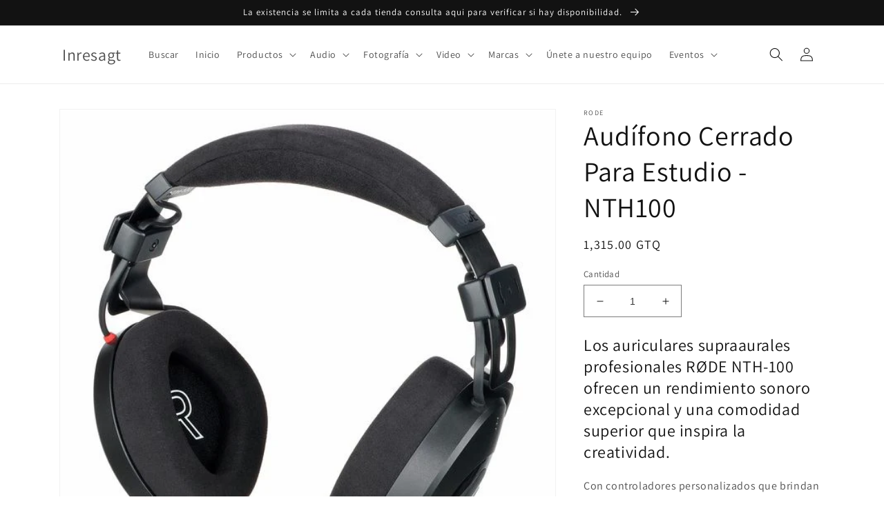

--- FILE ---
content_type: text/html; charset=utf-8
request_url: https://inresa.gt/products/audifono-cerrado-para-estudio-nth100
body_size: 28264
content:
<!doctype html>
<html class="no-js" lang="es">
  <head>
    <meta charset="utf-8">
    <meta http-equiv="X-UA-Compatible" content="IE=edge">
    <meta name="viewport" content="width=device-width,initial-scale=1">
    <meta name="theme-color" content="">
    <link rel="canonical" href="https://inresa.gt/products/audifono-cerrado-para-estudio-nth100">
    <link rel="preconnect" href="https://cdn.shopify.com" crossorigin><link rel="preconnect" href="https://fonts.shopifycdn.com" crossorigin><title>
      Audífono Cerrado Para Estudio - NTH100
 &ndash; Inresagt</title>

    
      <meta name="description" content="Cámara sin espejo, mirrorless, Sony alpha a6100 en Guatemala. Esta cámara es perfecta para fotografía principiante y video. Sony Guatemala. Presentando un conjunto de funciones versátiles en un diseño especialmente compacto, la&amp;nbsp;Sony alpha a6100&amp;nbsp;es una cámara sin espejo de formato APS-C ideal para aplicaciones de imágenes fijas y video. &amp;nbsp; Con un sensor CMOS de 24.2MP y un procesador BIONZ X, es posible capturar imágenes fijas de alta resolución con un amplio rango de sensibilidad y bajo nivel de ruido.&amp;nbsp;La combinación de sensor y procesador también permite la grabación de video UHD 4K junto con un disparo continuo rápido de hasta 11 fps para trabajar con sujetos en movimiento.&amp;nbsp;También se benefician los disparos de ritmo rápido, el Eye AF en tiempo real y las capacidades de seguimiento de sujetos ayudan a garantizar un enfoque nítido en una variedad de tipos de sujetos. Complementando las capacidades de imagen, la a6100 cuenta con un visor electrónico OLED de 1,44 millones de puntos para una visualización clara al nivel de los ojos. También&amp;nbsp;cuenta con una pantalla táctil LCD trasera de 3.0&quot; y 921.6k puntos y tiene un diseño de inclinación de 180° para adaptarse al trabajo desde ángulos altos, bajos y orientados hacia el frente. Además, el Wi-Fi y Bluetooth integrados permiten el intercambio inalámbrico de imágenes así como el control remoto de la cámara desde un dispositivo móvil vinculado.&amp;nbsp; Características: Montura del Lente: Sony E Formato de la Cámara: APS-C (factor de corte 1,5x) Pixeles: Real: 25 megapíxeles / Efectivo: 24,2 megapíxeles Resolución Máxima: 6000 x 4000 Tipo de Sensor: CMOS Tamaño del Sensor: 23,5 x 15,6 mm Formato de Archivo de Imagen: JPEG, sin procesar Profundidad de Bits : 14 bits Estabilización de Imagen: Ninguno Sensibilidad ISO:&amp;nbsp;Automático, 100 a 32000 (Extendido: 100 a 51200) Velocidad de Obturación:&amp;nbsp; Obturador Mecánico De:&amp;nbsp;1/4000 a 30 segundos Modo Bombilla De:&amp;nbsp;1/4000 a 1/4 de segundo en modo Película&amp;nbsp; Método&amp;nbsp;de Medición:&amp;nbsp;Media ponderada al centro, multizona, puntual Modos de Exposición:&amp;nbsp;Prioridad de apertura, Automático, Manual, Programa, Prioridad de obturador&amp;nbsp; Compensación de Exposición:&amp;nbsp;-5 a +5 EV (pasos de 1/3, 1/2 EV)&amp;nbsp; Rango de Medición:&amp;nbsp;-2 a 20 EV Balance de Blancos:&amp;nbsp;Automático, Nublado, Temperatura de color, Personalizado, Luz diurna, Flash, Fluorescente (Blanco frío), Fluorescente (Blanco diurno), Fluorescente (Luz diurna), Fluorescente (Blanco cálido), Incandescente, Sombra, Submarino&amp;nbsp; Disparo Continuo:&amp;nbsp;Hasta 11 fps a 24,2 MP para hasta 33 fotogramas (sin formato) / 77 fotogramas (JPEG)Hasta 8 fps a 24,2 MPHasta 6 fps a 24,2 MPHasta 3 fps a 24,2 MP&amp;nbsp; Autodisparador:&amp;nbsp;Retraso de 2/5/10 segundos Modos de Grabación: XAVC S&amp;nbsp;UHD 4K (3840 x 2160) a 24,00p / 25p / 29,97p [60 a 100 Mb / s]Full HD (1920 x 1080) a 24,00p / 25p / 29,97p / 50p / 59,94p / 100p / 119,88p [50 Mb / s]&amp;nbsp; AVCHD&amp;nbsp;Full HD (1920 x 1080) a 23,976p / 50i / 59,94i / 59,94p [17 a 28 Mb / s] Modos de Grabación Externa: 4: 2: 2&amp;nbsp; UHD 4K de&amp;nbsp;8 bits&amp;nbsp;(3840 x 2160) a 24,00p / 25p / 29,97p Full HD (1920 x 1080) a 24,00p / 50i / 50p / 59,94i / 59,94p Límite de Grabación:&amp;nbsp;Ilimitado Codificación de Video:&amp;nbsp;NTSC / PAL Grabación de Audio:&amp;nbsp; Micrófono incorporado (estéreo)&amp;nbsp; Entrada de micrófono externo (estéreo) Formato de Archivo de Audio:&amp;nbsp;AAC LC, AC3, Dolby Digital de 2 canales, PCM lineal (estéreo) Tipo de Enfoque:&amp;nbsp;Enfoque automático y manual Modo de Enfoque:&amp;nbsp;Automático (A), AF de servo continuo (C), Enfoque manual directo (DMF), Enfoque manual (M), AF de servo único (S) Puntos de Enfoque Automático:&amp;nbsp;Detección de fase: 425 /&amp;nbsp;Detección de contraste: 425 Sensibilidad de Enfoque Automático:&amp;nbsp;-2 a +20 EV Tipo de Visor:&amp;nbsp;Electrónico (OLED) Tamaño del Visor:&amp;nbsp;0,39&quot; Resolución del Visor:&amp;nbsp;1,440,000 puntos Punto de Vista del Visor:&amp;nbsp;23 mm Cobertura del Visor:&amp;nbsp;100%&amp;nbsp; Ampliación del Visor:&amp;nbsp;Aprox.&amp;nbsp;0,7 veces Ajuste de Dioptrías:&amp;nbsp;-4 a +3 Tamaño de Monitor: 3&quot; Resolución:&amp;nbsp;921,600 puntos Tipo de Visualización:&amp;nbsp;&amp;nbsp;LCD con pantalla táctil inclinable a 180 ° Modos de Flash:&amp;nbsp;Automático, Flash de relleno, Sincronización de alta velocidad, Desactivado, Sincronización posterior, Reducción de ojos rojos, Sincronización lenta, Inalámbrico&amp;nbsp; Velocidad Máxima de Sincronización:&amp;nbsp;1/160 segundo Compensación de Flash:&amp;nbsp;-3 a +3 EV (pasos de 1/3, 1/2 EV) Sistema de Flash Dedicado:&amp;nbsp;TTL Conexión de Flash Externo:&amp;nbsp;Zapata caliente, inalámbrica Ranura para Tarjeta de Memoria / Soporte:&amp;nbsp;Ranura única: SD / SDHC / SDXC / Memory Stick Duo Hybrid (UHS-I)Conectividad:&amp;nbsp;Micrófono de 3,5 mm, HDMI D (micro), USB Micro-B (USB 2.0) Inalámbrica:&amp;nbsp;Wi-Fi /&amp;nbsp;Bluetooth GPS:&amp;nbsp;Ninguno Temperatura de Funcionamiento:&amp;nbsp;32 a 104 ° F / 0 a 40 ° C Batería:&amp;nbsp;1 x&amp;nbsp;NP-FW50 recargable de iones de litio, 7,2 V CC, 1080 mAh (aproximadamente 420 disparos) Dimensiones (An x Al x Pr):&amp;nbsp;120 x 66,9 x 59,4 mm / 4,72 x 2,63 x 2,34 &quot; Peso:&amp;nbsp;0,87 lb / 396 g (cuerpo con batería y memoria) Sensor CMOS Exmor de 24.2MP Grabación de video UHD 4K en formato XAVC S Enfoque 4D Diseño corporal y Wi-Fi incorporado &amp;nbsp; Contenido de la caja Cámara digital sin espejo Sony Alpha a6100 (solo cuerpo) Batería recargable de iones de litio Sony NP-FW50 (1020 mAh) Adaptador de CA de Sony Tapa de cuerpo Sony ALC-B1EM para cámaras con montura tipo E Cable Micro-USB Correa Tapa de la zapata Copa ocular *No incluye lente. Todos los productos Sony cuentan con garantía y soporte en Guatemala. Picacia es distribuidor autorizado Sony.">
    

    

<meta property="og:site_name" content="Inresagt">
<meta property="og:url" content="https://inresa.gt/products/audifono-cerrado-para-estudio-nth100">
<meta property="og:title" content="Audífono Cerrado Para Estudio - NTH100">
<meta property="og:type" content="product">
<meta property="og:description" content="Cámara sin espejo, mirrorless, Sony alpha a6100 en Guatemala. Esta cámara es perfecta para fotografía principiante y video. Sony Guatemala. Presentando un conjunto de funciones versátiles en un diseño especialmente compacto, la&amp;nbsp;Sony alpha a6100&amp;nbsp;es una cámara sin espejo de formato APS-C ideal para aplicaciones de imágenes fijas y video. &amp;nbsp; Con un sensor CMOS de 24.2MP y un procesador BIONZ X, es posible capturar imágenes fijas de alta resolución con un amplio rango de sensibilidad y bajo nivel de ruido.&amp;nbsp;La combinación de sensor y procesador también permite la grabación de video UHD 4K junto con un disparo continuo rápido de hasta 11 fps para trabajar con sujetos en movimiento.&amp;nbsp;También se benefician los disparos de ritmo rápido, el Eye AF en tiempo real y las capacidades de seguimiento de sujetos ayudan a garantizar un enfoque nítido en una variedad de tipos de sujetos. Complementando las capacidades de imagen, la a6100 cuenta con un visor electrónico OLED de 1,44 millones de puntos para una visualización clara al nivel de los ojos. También&amp;nbsp;cuenta con una pantalla táctil LCD trasera de 3.0&quot; y 921.6k puntos y tiene un diseño de inclinación de 180° para adaptarse al trabajo desde ángulos altos, bajos y orientados hacia el frente. Además, el Wi-Fi y Bluetooth integrados permiten el intercambio inalámbrico de imágenes así como el control remoto de la cámara desde un dispositivo móvil vinculado.&amp;nbsp; Características: Montura del Lente: Sony E Formato de la Cámara: APS-C (factor de corte 1,5x) Pixeles: Real: 25 megapíxeles / Efectivo: 24,2 megapíxeles Resolución Máxima: 6000 x 4000 Tipo de Sensor: CMOS Tamaño del Sensor: 23,5 x 15,6 mm Formato de Archivo de Imagen: JPEG, sin procesar Profundidad de Bits : 14 bits Estabilización de Imagen: Ninguno Sensibilidad ISO:&amp;nbsp;Automático, 100 a 32000 (Extendido: 100 a 51200) Velocidad de Obturación:&amp;nbsp; Obturador Mecánico De:&amp;nbsp;1/4000 a 30 segundos Modo Bombilla De:&amp;nbsp;1/4000 a 1/4 de segundo en modo Película&amp;nbsp; Método&amp;nbsp;de Medición:&amp;nbsp;Media ponderada al centro, multizona, puntual Modos de Exposición:&amp;nbsp;Prioridad de apertura, Automático, Manual, Programa, Prioridad de obturador&amp;nbsp; Compensación de Exposición:&amp;nbsp;-5 a +5 EV (pasos de 1/3, 1/2 EV)&amp;nbsp; Rango de Medición:&amp;nbsp;-2 a 20 EV Balance de Blancos:&amp;nbsp;Automático, Nublado, Temperatura de color, Personalizado, Luz diurna, Flash, Fluorescente (Blanco frío), Fluorescente (Blanco diurno), Fluorescente (Luz diurna), Fluorescente (Blanco cálido), Incandescente, Sombra, Submarino&amp;nbsp; Disparo Continuo:&amp;nbsp;Hasta 11 fps a 24,2 MP para hasta 33 fotogramas (sin formato) / 77 fotogramas (JPEG)Hasta 8 fps a 24,2 MPHasta 6 fps a 24,2 MPHasta 3 fps a 24,2 MP&amp;nbsp; Autodisparador:&amp;nbsp;Retraso de 2/5/10 segundos Modos de Grabación: XAVC S&amp;nbsp;UHD 4K (3840 x 2160) a 24,00p / 25p / 29,97p [60 a 100 Mb / s]Full HD (1920 x 1080) a 24,00p / 25p / 29,97p / 50p / 59,94p / 100p / 119,88p [50 Mb / s]&amp;nbsp; AVCHD&amp;nbsp;Full HD (1920 x 1080) a 23,976p / 50i / 59,94i / 59,94p [17 a 28 Mb / s] Modos de Grabación Externa: 4: 2: 2&amp;nbsp; UHD 4K de&amp;nbsp;8 bits&amp;nbsp;(3840 x 2160) a 24,00p / 25p / 29,97p Full HD (1920 x 1080) a 24,00p / 50i / 50p / 59,94i / 59,94p Límite de Grabación:&amp;nbsp;Ilimitado Codificación de Video:&amp;nbsp;NTSC / PAL Grabación de Audio:&amp;nbsp; Micrófono incorporado (estéreo)&amp;nbsp; Entrada de micrófono externo (estéreo) Formato de Archivo de Audio:&amp;nbsp;AAC LC, AC3, Dolby Digital de 2 canales, PCM lineal (estéreo) Tipo de Enfoque:&amp;nbsp;Enfoque automático y manual Modo de Enfoque:&amp;nbsp;Automático (A), AF de servo continuo (C), Enfoque manual directo (DMF), Enfoque manual (M), AF de servo único (S) Puntos de Enfoque Automático:&amp;nbsp;Detección de fase: 425 /&amp;nbsp;Detección de contraste: 425 Sensibilidad de Enfoque Automático:&amp;nbsp;-2 a +20 EV Tipo de Visor:&amp;nbsp;Electrónico (OLED) Tamaño del Visor:&amp;nbsp;0,39&quot; Resolución del Visor:&amp;nbsp;1,440,000 puntos Punto de Vista del Visor:&amp;nbsp;23 mm Cobertura del Visor:&amp;nbsp;100%&amp;nbsp; Ampliación del Visor:&amp;nbsp;Aprox.&amp;nbsp;0,7 veces Ajuste de Dioptrías:&amp;nbsp;-4 a +3 Tamaño de Monitor: 3&quot; Resolución:&amp;nbsp;921,600 puntos Tipo de Visualización:&amp;nbsp;&amp;nbsp;LCD con pantalla táctil inclinable a 180 ° Modos de Flash:&amp;nbsp;Automático, Flash de relleno, Sincronización de alta velocidad, Desactivado, Sincronización posterior, Reducción de ojos rojos, Sincronización lenta, Inalámbrico&amp;nbsp; Velocidad Máxima de Sincronización:&amp;nbsp;1/160 segundo Compensación de Flash:&amp;nbsp;-3 a +3 EV (pasos de 1/3, 1/2 EV) Sistema de Flash Dedicado:&amp;nbsp;TTL Conexión de Flash Externo:&amp;nbsp;Zapata caliente, inalámbrica Ranura para Tarjeta de Memoria / Soporte:&amp;nbsp;Ranura única: SD / SDHC / SDXC / Memory Stick Duo Hybrid (UHS-I)Conectividad:&amp;nbsp;Micrófono de 3,5 mm, HDMI D (micro), USB Micro-B (USB 2.0) Inalámbrica:&amp;nbsp;Wi-Fi /&amp;nbsp;Bluetooth GPS:&amp;nbsp;Ninguno Temperatura de Funcionamiento:&amp;nbsp;32 a 104 ° F / 0 a 40 ° C Batería:&amp;nbsp;1 x&amp;nbsp;NP-FW50 recargable de iones de litio, 7,2 V CC, 1080 mAh (aproximadamente 420 disparos) Dimensiones (An x Al x Pr):&amp;nbsp;120 x 66,9 x 59,4 mm / 4,72 x 2,63 x 2,34 &quot; Peso:&amp;nbsp;0,87 lb / 396 g (cuerpo con batería y memoria) Sensor CMOS Exmor de 24.2MP Grabación de video UHD 4K en formato XAVC S Enfoque 4D Diseño corporal y Wi-Fi incorporado &amp;nbsp; Contenido de la caja Cámara digital sin espejo Sony Alpha a6100 (solo cuerpo) Batería recargable de iones de litio Sony NP-FW50 (1020 mAh) Adaptador de CA de Sony Tapa de cuerpo Sony ALC-B1EM para cámaras con montura tipo E Cable Micro-USB Correa Tapa de la zapata Copa ocular *No incluye lente. Todos los productos Sony cuentan con garantía y soporte en Guatemala. Picacia es distribuidor autorizado Sony."><meta property="og:image" content="http://inresa.gt/cdn/shop/files/NTH-100-1.jpg?v=1744666495">
  <meta property="og:image:secure_url" content="https://inresa.gt/cdn/shop/files/NTH-100-1.jpg?v=1744666495">
  <meta property="og:image:width" content="600">
  <meta property="og:image:height" content="600"><meta property="og:price:amount" content="1,315.00">
  <meta property="og:price:currency" content="GTQ"><meta name="twitter:card" content="summary_large_image">
<meta name="twitter:title" content="Audífono Cerrado Para Estudio - NTH100">
<meta name="twitter:description" content="Cámara sin espejo, mirrorless, Sony alpha a6100 en Guatemala. Esta cámara es perfecta para fotografía principiante y video. Sony Guatemala. Presentando un conjunto de funciones versátiles en un diseño especialmente compacto, la&amp;nbsp;Sony alpha a6100&amp;nbsp;es una cámara sin espejo de formato APS-C ideal para aplicaciones de imágenes fijas y video. &amp;nbsp; Con un sensor CMOS de 24.2MP y un procesador BIONZ X, es posible capturar imágenes fijas de alta resolución con un amplio rango de sensibilidad y bajo nivel de ruido.&amp;nbsp;La combinación de sensor y procesador también permite la grabación de video UHD 4K junto con un disparo continuo rápido de hasta 11 fps para trabajar con sujetos en movimiento.&amp;nbsp;También se benefician los disparos de ritmo rápido, el Eye AF en tiempo real y las capacidades de seguimiento de sujetos ayudan a garantizar un enfoque nítido en una variedad de tipos de sujetos. Complementando las capacidades de imagen, la a6100 cuenta con un visor electrónico OLED de 1,44 millones de puntos para una visualización clara al nivel de los ojos. También&amp;nbsp;cuenta con una pantalla táctil LCD trasera de 3.0&quot; y 921.6k puntos y tiene un diseño de inclinación de 180° para adaptarse al trabajo desde ángulos altos, bajos y orientados hacia el frente. Además, el Wi-Fi y Bluetooth integrados permiten el intercambio inalámbrico de imágenes así como el control remoto de la cámara desde un dispositivo móvil vinculado.&amp;nbsp; Características: Montura del Lente: Sony E Formato de la Cámara: APS-C (factor de corte 1,5x) Pixeles: Real: 25 megapíxeles / Efectivo: 24,2 megapíxeles Resolución Máxima: 6000 x 4000 Tipo de Sensor: CMOS Tamaño del Sensor: 23,5 x 15,6 mm Formato de Archivo de Imagen: JPEG, sin procesar Profundidad de Bits : 14 bits Estabilización de Imagen: Ninguno Sensibilidad ISO:&amp;nbsp;Automático, 100 a 32000 (Extendido: 100 a 51200) Velocidad de Obturación:&amp;nbsp; Obturador Mecánico De:&amp;nbsp;1/4000 a 30 segundos Modo Bombilla De:&amp;nbsp;1/4000 a 1/4 de segundo en modo Película&amp;nbsp; Método&amp;nbsp;de Medición:&amp;nbsp;Media ponderada al centro, multizona, puntual Modos de Exposición:&amp;nbsp;Prioridad de apertura, Automático, Manual, Programa, Prioridad de obturador&amp;nbsp; Compensación de Exposición:&amp;nbsp;-5 a +5 EV (pasos de 1/3, 1/2 EV)&amp;nbsp; Rango de Medición:&amp;nbsp;-2 a 20 EV Balance de Blancos:&amp;nbsp;Automático, Nublado, Temperatura de color, Personalizado, Luz diurna, Flash, Fluorescente (Blanco frío), Fluorescente (Blanco diurno), Fluorescente (Luz diurna), Fluorescente (Blanco cálido), Incandescente, Sombra, Submarino&amp;nbsp; Disparo Continuo:&amp;nbsp;Hasta 11 fps a 24,2 MP para hasta 33 fotogramas (sin formato) / 77 fotogramas (JPEG)Hasta 8 fps a 24,2 MPHasta 6 fps a 24,2 MPHasta 3 fps a 24,2 MP&amp;nbsp; Autodisparador:&amp;nbsp;Retraso de 2/5/10 segundos Modos de Grabación: XAVC S&amp;nbsp;UHD 4K (3840 x 2160) a 24,00p / 25p / 29,97p [60 a 100 Mb / s]Full HD (1920 x 1080) a 24,00p / 25p / 29,97p / 50p / 59,94p / 100p / 119,88p [50 Mb / s]&amp;nbsp; AVCHD&amp;nbsp;Full HD (1920 x 1080) a 23,976p / 50i / 59,94i / 59,94p [17 a 28 Mb / s] Modos de Grabación Externa: 4: 2: 2&amp;nbsp; UHD 4K de&amp;nbsp;8 bits&amp;nbsp;(3840 x 2160) a 24,00p / 25p / 29,97p Full HD (1920 x 1080) a 24,00p / 50i / 50p / 59,94i / 59,94p Límite de Grabación:&amp;nbsp;Ilimitado Codificación de Video:&amp;nbsp;NTSC / PAL Grabación de Audio:&amp;nbsp; Micrófono incorporado (estéreo)&amp;nbsp; Entrada de micrófono externo (estéreo) Formato de Archivo de Audio:&amp;nbsp;AAC LC, AC3, Dolby Digital de 2 canales, PCM lineal (estéreo) Tipo de Enfoque:&amp;nbsp;Enfoque automático y manual Modo de Enfoque:&amp;nbsp;Automático (A), AF de servo continuo (C), Enfoque manual directo (DMF), Enfoque manual (M), AF de servo único (S) Puntos de Enfoque Automático:&amp;nbsp;Detección de fase: 425 /&amp;nbsp;Detección de contraste: 425 Sensibilidad de Enfoque Automático:&amp;nbsp;-2 a +20 EV Tipo de Visor:&amp;nbsp;Electrónico (OLED) Tamaño del Visor:&amp;nbsp;0,39&quot; Resolución del Visor:&amp;nbsp;1,440,000 puntos Punto de Vista del Visor:&amp;nbsp;23 mm Cobertura del Visor:&amp;nbsp;100%&amp;nbsp; Ampliación del Visor:&amp;nbsp;Aprox.&amp;nbsp;0,7 veces Ajuste de Dioptrías:&amp;nbsp;-4 a +3 Tamaño de Monitor: 3&quot; Resolución:&amp;nbsp;921,600 puntos Tipo de Visualización:&amp;nbsp;&amp;nbsp;LCD con pantalla táctil inclinable a 180 ° Modos de Flash:&amp;nbsp;Automático, Flash de relleno, Sincronización de alta velocidad, Desactivado, Sincronización posterior, Reducción de ojos rojos, Sincronización lenta, Inalámbrico&amp;nbsp; Velocidad Máxima de Sincronización:&amp;nbsp;1/160 segundo Compensación de Flash:&amp;nbsp;-3 a +3 EV (pasos de 1/3, 1/2 EV) Sistema de Flash Dedicado:&amp;nbsp;TTL Conexión de Flash Externo:&amp;nbsp;Zapata caliente, inalámbrica Ranura para Tarjeta de Memoria / Soporte:&amp;nbsp;Ranura única: SD / SDHC / SDXC / Memory Stick Duo Hybrid (UHS-I)Conectividad:&amp;nbsp;Micrófono de 3,5 mm, HDMI D (micro), USB Micro-B (USB 2.0) Inalámbrica:&amp;nbsp;Wi-Fi /&amp;nbsp;Bluetooth GPS:&amp;nbsp;Ninguno Temperatura de Funcionamiento:&amp;nbsp;32 a 104 ° F / 0 a 40 ° C Batería:&amp;nbsp;1 x&amp;nbsp;NP-FW50 recargable de iones de litio, 7,2 V CC, 1080 mAh (aproximadamente 420 disparos) Dimensiones (An x Al x Pr):&amp;nbsp;120 x 66,9 x 59,4 mm / 4,72 x 2,63 x 2,34 &quot; Peso:&amp;nbsp;0,87 lb / 396 g (cuerpo con batería y memoria) Sensor CMOS Exmor de 24.2MP Grabación de video UHD 4K en formato XAVC S Enfoque 4D Diseño corporal y Wi-Fi incorporado &amp;nbsp; Contenido de la caja Cámara digital sin espejo Sony Alpha a6100 (solo cuerpo) Batería recargable de iones de litio Sony NP-FW50 (1020 mAh) Adaptador de CA de Sony Tapa de cuerpo Sony ALC-B1EM para cámaras con montura tipo E Cable Micro-USB Correa Tapa de la zapata Copa ocular *No incluye lente. Todos los productos Sony cuentan con garantía y soporte en Guatemala. Picacia es distribuidor autorizado Sony.">


    <script src="//inresa.gt/cdn/shop/t/3/assets/global.js?v=149496944046504657681670602976" defer="defer"></script>
    <script>window.performance && window.performance.mark && window.performance.mark('shopify.content_for_header.start');</script><meta id="shopify-digital-wallet" name="shopify-digital-wallet" content="/62030839990/digital_wallets/dialog">
<link rel="alternate" type="application/json+oembed" href="https://inresa.gt/products/audifono-cerrado-para-estudio-nth100.oembed">
<script async="async" src="/checkouts/internal/preloads.js?locale=es-GT"></script>
<script id="shopify-features" type="application/json">{"accessToken":"ec8a1ce88612f83b25950873d9249695","betas":["rich-media-storefront-analytics"],"domain":"inresa.gt","predictiveSearch":true,"shopId":62030839990,"locale":"es"}</script>
<script>var Shopify = Shopify || {};
Shopify.shop = "inresagt.myshopify.com";
Shopify.locale = "es";
Shopify.currency = {"active":"GTQ","rate":"1.0"};
Shopify.country = "GT";
Shopify.theme = {"name":"Updated copy of Dawn","id":131808526518,"schema_name":"Dawn","schema_version":"7.0.0","theme_store_id":887,"role":"main"};
Shopify.theme.handle = "null";
Shopify.theme.style = {"id":null,"handle":null};
Shopify.cdnHost = "inresa.gt/cdn";
Shopify.routes = Shopify.routes || {};
Shopify.routes.root = "/";</script>
<script type="module">!function(o){(o.Shopify=o.Shopify||{}).modules=!0}(window);</script>
<script>!function(o){function n(){var o=[];function n(){o.push(Array.prototype.slice.apply(arguments))}return n.q=o,n}var t=o.Shopify=o.Shopify||{};t.loadFeatures=n(),t.autoloadFeatures=n()}(window);</script>
<script id="shop-js-analytics" type="application/json">{"pageType":"product"}</script>
<script defer="defer" async type="module" src="//inresa.gt/cdn/shopifycloud/shop-js/modules/v2/client.init-shop-cart-sync_-aut3ZVe.es.esm.js"></script>
<script defer="defer" async type="module" src="//inresa.gt/cdn/shopifycloud/shop-js/modules/v2/chunk.common_jR-HGkUL.esm.js"></script>
<script type="module">
  await import("//inresa.gt/cdn/shopifycloud/shop-js/modules/v2/client.init-shop-cart-sync_-aut3ZVe.es.esm.js");
await import("//inresa.gt/cdn/shopifycloud/shop-js/modules/v2/chunk.common_jR-HGkUL.esm.js");

  window.Shopify.SignInWithShop?.initShopCartSync?.({"fedCMEnabled":true,"windoidEnabled":true});

</script>
<script id="__st">var __st={"a":62030839990,"offset":-21600,"reqid":"391ad3a5-b134-4a49-83cc-2c1e27831ca1-1769025180","pageurl":"inresa.gt\/products\/audifono-cerrado-para-estudio-nth100","u":"3aa33dc8ddf1","p":"product","rtyp":"product","rid":7695501000886};</script>
<script>window.ShopifyPaypalV4VisibilityTracking = true;</script>
<script id="captcha-bootstrap">!function(){'use strict';const t='contact',e='account',n='new_comment',o=[[t,t],['blogs',n],['comments',n],[t,'customer']],c=[[e,'customer_login'],[e,'guest_login'],[e,'recover_customer_password'],[e,'create_customer']],r=t=>t.map((([t,e])=>`form[action*='/${t}']:not([data-nocaptcha='true']) input[name='form_type'][value='${e}']`)).join(','),a=t=>()=>t?[...document.querySelectorAll(t)].map((t=>t.form)):[];function s(){const t=[...o],e=r(t);return a(e)}const i='password',u='form_key',d=['recaptcha-v3-token','g-recaptcha-response','h-captcha-response',i],f=()=>{try{return window.sessionStorage}catch{return}},m='__shopify_v',_=t=>t.elements[u];function p(t,e,n=!1){try{const o=window.sessionStorage,c=JSON.parse(o.getItem(e)),{data:r}=function(t){const{data:e,action:n}=t;return t[m]||n?{data:e,action:n}:{data:t,action:n}}(c);for(const[e,n]of Object.entries(r))t.elements[e]&&(t.elements[e].value=n);n&&o.removeItem(e)}catch(o){console.error('form repopulation failed',{error:o})}}const l='form_type',E='cptcha';function T(t){t.dataset[E]=!0}const w=window,h=w.document,L='Shopify',v='ce_forms',y='captcha';let A=!1;((t,e)=>{const n=(g='f06e6c50-85a8-45c8-87d0-21a2b65856fe',I='https://cdn.shopify.com/shopifycloud/storefront-forms-hcaptcha/ce_storefront_forms_captcha_hcaptcha.v1.5.2.iife.js',D={infoText:'Protegido por hCaptcha',privacyText:'Privacidad',termsText:'Términos'},(t,e,n)=>{const o=w[L][v],c=o.bindForm;if(c)return c(t,g,e,D).then(n);var r;o.q.push([[t,g,e,D],n]),r=I,A||(h.body.append(Object.assign(h.createElement('script'),{id:'captcha-provider',async:!0,src:r})),A=!0)});var g,I,D;w[L]=w[L]||{},w[L][v]=w[L][v]||{},w[L][v].q=[],w[L][y]=w[L][y]||{},w[L][y].protect=function(t,e){n(t,void 0,e),T(t)},Object.freeze(w[L][y]),function(t,e,n,w,h,L){const[v,y,A,g]=function(t,e,n){const i=e?o:[],u=t?c:[],d=[...i,...u],f=r(d),m=r(i),_=r(d.filter((([t,e])=>n.includes(e))));return[a(f),a(m),a(_),s()]}(w,h,L),I=t=>{const e=t.target;return e instanceof HTMLFormElement?e:e&&e.form},D=t=>v().includes(t);t.addEventListener('submit',(t=>{const e=I(t);if(!e)return;const n=D(e)&&!e.dataset.hcaptchaBound&&!e.dataset.recaptchaBound,o=_(e),c=g().includes(e)&&(!o||!o.value);(n||c)&&t.preventDefault(),c&&!n&&(function(t){try{if(!f())return;!function(t){const e=f();if(!e)return;const n=_(t);if(!n)return;const o=n.value;o&&e.removeItem(o)}(t);const e=Array.from(Array(32),(()=>Math.random().toString(36)[2])).join('');!function(t,e){_(t)||t.append(Object.assign(document.createElement('input'),{type:'hidden',name:u})),t.elements[u].value=e}(t,e),function(t,e){const n=f();if(!n)return;const o=[...t.querySelectorAll(`input[type='${i}']`)].map((({name:t})=>t)),c=[...d,...o],r={};for(const[a,s]of new FormData(t).entries())c.includes(a)||(r[a]=s);n.setItem(e,JSON.stringify({[m]:1,action:t.action,data:r}))}(t,e)}catch(e){console.error('failed to persist form',e)}}(e),e.submit())}));const S=(t,e)=>{t&&!t.dataset[E]&&(n(t,e.some((e=>e===t))),T(t))};for(const o of['focusin','change'])t.addEventListener(o,(t=>{const e=I(t);D(e)&&S(e,y())}));const B=e.get('form_key'),M=e.get(l),P=B&&M;t.addEventListener('DOMContentLoaded',(()=>{const t=y();if(P)for(const e of t)e.elements[l].value===M&&p(e,B);[...new Set([...A(),...v().filter((t=>'true'===t.dataset.shopifyCaptcha))])].forEach((e=>S(e,t)))}))}(h,new URLSearchParams(w.location.search),n,t,e,['guest_login'])})(!0,!0)}();</script>
<script integrity="sha256-4kQ18oKyAcykRKYeNunJcIwy7WH5gtpwJnB7kiuLZ1E=" data-source-attribution="shopify.loadfeatures" defer="defer" src="//inresa.gt/cdn/shopifycloud/storefront/assets/storefront/load_feature-a0a9edcb.js" crossorigin="anonymous"></script>
<script data-source-attribution="shopify.dynamic_checkout.dynamic.init">var Shopify=Shopify||{};Shopify.PaymentButton=Shopify.PaymentButton||{isStorefrontPortableWallets:!0,init:function(){window.Shopify.PaymentButton.init=function(){};var t=document.createElement("script");t.src="https://inresa.gt/cdn/shopifycloud/portable-wallets/latest/portable-wallets.es.js",t.type="module",document.head.appendChild(t)}};
</script>
<script data-source-attribution="shopify.dynamic_checkout.buyer_consent">
  function portableWalletsHideBuyerConsent(e){var t=document.getElementById("shopify-buyer-consent"),n=document.getElementById("shopify-subscription-policy-button");t&&n&&(t.classList.add("hidden"),t.setAttribute("aria-hidden","true"),n.removeEventListener("click",e))}function portableWalletsShowBuyerConsent(e){var t=document.getElementById("shopify-buyer-consent"),n=document.getElementById("shopify-subscription-policy-button");t&&n&&(t.classList.remove("hidden"),t.removeAttribute("aria-hidden"),n.addEventListener("click",e))}window.Shopify?.PaymentButton&&(window.Shopify.PaymentButton.hideBuyerConsent=portableWalletsHideBuyerConsent,window.Shopify.PaymentButton.showBuyerConsent=portableWalletsShowBuyerConsent);
</script>
<script data-source-attribution="shopify.dynamic_checkout.cart.bootstrap">document.addEventListener("DOMContentLoaded",(function(){function t(){return document.querySelector("shopify-accelerated-checkout-cart, shopify-accelerated-checkout")}if(t())Shopify.PaymentButton.init();else{new MutationObserver((function(e,n){t()&&(Shopify.PaymentButton.init(),n.disconnect())})).observe(document.body,{childList:!0,subtree:!0})}}));
</script>
<script id="sections-script" data-sections="header,footer" defer="defer" src="//inresa.gt/cdn/shop/t/3/compiled_assets/scripts.js?v=599"></script>
<script>window.performance && window.performance.mark && window.performance.mark('shopify.content_for_header.end');</script>


    <style data-shopify>
      @font-face {
  font-family: Assistant;
  font-weight: 400;
  font-style: normal;
  font-display: swap;
  src: url("//inresa.gt/cdn/fonts/assistant/assistant_n4.9120912a469cad1cc292572851508ca49d12e768.woff2") format("woff2"),
       url("//inresa.gt/cdn/fonts/assistant/assistant_n4.6e9875ce64e0fefcd3f4446b7ec9036b3ddd2985.woff") format("woff");
}

      @font-face {
  font-family: Assistant;
  font-weight: 700;
  font-style: normal;
  font-display: swap;
  src: url("//inresa.gt/cdn/fonts/assistant/assistant_n7.bf44452348ec8b8efa3aa3068825305886b1c83c.woff2") format("woff2"),
       url("//inresa.gt/cdn/fonts/assistant/assistant_n7.0c887fee83f6b3bda822f1150b912c72da0f7b64.woff") format("woff");
}

      
      
      @font-face {
  font-family: Assistant;
  font-weight: 400;
  font-style: normal;
  font-display: swap;
  src: url("//inresa.gt/cdn/fonts/assistant/assistant_n4.9120912a469cad1cc292572851508ca49d12e768.woff2") format("woff2"),
       url("//inresa.gt/cdn/fonts/assistant/assistant_n4.6e9875ce64e0fefcd3f4446b7ec9036b3ddd2985.woff") format("woff");
}


      :root {
        --font-body-family: Assistant, sans-serif;
        --font-body-style: normal;
        --font-body-weight: 400;
        --font-body-weight-bold: 700;

        --font-heading-family: Assistant, sans-serif;
        --font-heading-style: normal;
        --font-heading-weight: 400;

        --font-body-scale: 1.0;
        --font-heading-scale: 1.0;

        --color-base-text: 18, 18, 18;
        --color-shadow: 18, 18, 18;
        --color-base-background-1: 255, 255, 255;
        --color-base-background-2: 243, 243, 243;
        --color-base-solid-button-labels: 255, 255, 255;
        --color-base-outline-button-labels: 18, 18, 18;
        --color-base-accent-1: 18, 18, 18;
        --color-base-accent-2: 51, 79, 180;
        --payment-terms-background-color: #ffffff;

        --gradient-base-background-1: #ffffff;
        --gradient-base-background-2: #f3f3f3;
        --gradient-base-accent-1: #121212;
        --gradient-base-accent-2: #334fb4;

        --media-padding: px;
        --media-border-opacity: 0.05;
        --media-border-width: 1px;
        --media-radius: 0px;
        --media-shadow-opacity: 0.0;
        --media-shadow-horizontal-offset: 0px;
        --media-shadow-vertical-offset: 4px;
        --media-shadow-blur-radius: 5px;
        --media-shadow-visible: 0;

        --page-width: 120rem;
        --page-width-margin: 0rem;

        --product-card-image-padding: 0.0rem;
        --product-card-corner-radius: 0.0rem;
        --product-card-text-alignment: left;
        --product-card-border-width: 0.0rem;
        --product-card-border-opacity: 0.1;
        --product-card-shadow-opacity: 0.0;
        --product-card-shadow-visible: 0;
        --product-card-shadow-horizontal-offset: 0.0rem;
        --product-card-shadow-vertical-offset: 0.4rem;
        --product-card-shadow-blur-radius: 0.5rem;

        --collection-card-image-padding: 0.0rem;
        --collection-card-corner-radius: 0.0rem;
        --collection-card-text-alignment: left;
        --collection-card-border-width: 0.0rem;
        --collection-card-border-opacity: 0.0;
        --collection-card-shadow-opacity: 0.1;
        --collection-card-shadow-visible: 1;
        --collection-card-shadow-horizontal-offset: 0.0rem;
        --collection-card-shadow-vertical-offset: 0.0rem;
        --collection-card-shadow-blur-radius: 0.0rem;

        --blog-card-image-padding: 0.0rem;
        --blog-card-corner-radius: 0.0rem;
        --blog-card-text-alignment: left;
        --blog-card-border-width: 0.0rem;
        --blog-card-border-opacity: 0.0;
        --blog-card-shadow-opacity: 0.1;
        --blog-card-shadow-visible: 1;
        --blog-card-shadow-horizontal-offset: 0.0rem;
        --blog-card-shadow-vertical-offset: 0.0rem;
        --blog-card-shadow-blur-radius: 0.0rem;

        --badge-corner-radius: 4.0rem;

        --popup-border-width: 1px;
        --popup-border-opacity: 0.1;
        --popup-corner-radius: 0px;
        --popup-shadow-opacity: 0.0;
        --popup-shadow-horizontal-offset: 0px;
        --popup-shadow-vertical-offset: 4px;
        --popup-shadow-blur-radius: 5px;

        --drawer-border-width: 1px;
        --drawer-border-opacity: 0.1;
        --drawer-shadow-opacity: 0.0;
        --drawer-shadow-horizontal-offset: 0px;
        --drawer-shadow-vertical-offset: 4px;
        --drawer-shadow-blur-radius: 5px;

        --spacing-sections-desktop: 0px;
        --spacing-sections-mobile: 0px;

        --grid-desktop-vertical-spacing: 8px;
        --grid-desktop-horizontal-spacing: 8px;
        --grid-mobile-vertical-spacing: 4px;
        --grid-mobile-horizontal-spacing: 4px;

        --text-boxes-border-opacity: 0.1;
        --text-boxes-border-width: 0px;
        --text-boxes-radius: 0px;
        --text-boxes-shadow-opacity: 0.0;
        --text-boxes-shadow-visible: 0;
        --text-boxes-shadow-horizontal-offset: 0px;
        --text-boxes-shadow-vertical-offset: 4px;
        --text-boxes-shadow-blur-radius: 5px;

        --buttons-radius: 0px;
        --buttons-radius-outset: 0px;
        --buttons-border-width: 1px;
        --buttons-border-opacity: 1.0;
        --buttons-shadow-opacity: 0.0;
        --buttons-shadow-visible: 0;
        --buttons-shadow-horizontal-offset: 0px;
        --buttons-shadow-vertical-offset: 4px;
        --buttons-shadow-blur-radius: 5px;
        --buttons-border-offset: 0px;

        --inputs-radius: 0px;
        --inputs-border-width: 1px;
        --inputs-border-opacity: 0.55;
        --inputs-shadow-opacity: 0.0;
        --inputs-shadow-horizontal-offset: 0px;
        --inputs-margin-offset: 0px;
        --inputs-shadow-vertical-offset: 4px;
        --inputs-shadow-blur-radius: 5px;
        --inputs-radius-outset: 0px;

        --variant-pills-radius: 40px;
        --variant-pills-border-width: 1px;
        --variant-pills-border-opacity: 0.55;
        --variant-pills-shadow-opacity: 0.0;
        --variant-pills-shadow-horizontal-offset: 0px;
        --variant-pills-shadow-vertical-offset: 4px;
        --variant-pills-shadow-blur-radius: 5px;
      }

      *,
      *::before,
      *::after {
        box-sizing: inherit;
      }

      html {
        box-sizing: border-box;
        font-size: calc(var(--font-body-scale) * 62.5%);
        height: 100%;
      }

      body {
        display: grid;
        grid-template-rows: auto auto 1fr auto;
        grid-template-columns: 100%;
        min-height: 100%;
        margin: 0;
        font-size: 1.5rem;
        letter-spacing: 0.06rem;
        line-height: calc(1 + 0.8 / var(--font-body-scale));
        font-family: var(--font-body-family);
        font-style: var(--font-body-style);
        font-weight: var(--font-body-weight);
      }

      @media screen and (min-width: 750px) {
        body {
          font-size: 1.6rem;
        }
      }
    </style>

    <link href="//inresa.gt/cdn/shop/t/3/assets/base.css?v=106997162017984916431670602982" rel="stylesheet" type="text/css" media="all" />
<link rel="preload" as="font" href="//inresa.gt/cdn/fonts/assistant/assistant_n4.9120912a469cad1cc292572851508ca49d12e768.woff2" type="font/woff2" crossorigin><link rel="preload" as="font" href="//inresa.gt/cdn/fonts/assistant/assistant_n4.9120912a469cad1cc292572851508ca49d12e768.woff2" type="font/woff2" crossorigin><link rel="stylesheet" href="//inresa.gt/cdn/shop/t/3/assets/component-predictive-search.css?v=83512081251802922551670602976" media="print" onload="this.media='all'"><script>document.documentElement.className = document.documentElement.className.replace('no-js', 'js');
    if (Shopify.designMode) {
      document.documentElement.classList.add('shopify-design-mode');
    }
    </script>
  <link href="https://monorail-edge.shopifysvc.com" rel="dns-prefetch">
<script>(function(){if ("sendBeacon" in navigator && "performance" in window) {try {var session_token_from_headers = performance.getEntriesByType('navigation')[0].serverTiming.find(x => x.name == '_s').description;} catch {var session_token_from_headers = undefined;}var session_cookie_matches = document.cookie.match(/_shopify_s=([^;]*)/);var session_token_from_cookie = session_cookie_matches && session_cookie_matches.length === 2 ? session_cookie_matches[1] : "";var session_token = session_token_from_headers || session_token_from_cookie || "";function handle_abandonment_event(e) {var entries = performance.getEntries().filter(function(entry) {return /monorail-edge.shopifysvc.com/.test(entry.name);});if (!window.abandonment_tracked && entries.length === 0) {window.abandonment_tracked = true;var currentMs = Date.now();var navigation_start = performance.timing.navigationStart;var payload = {shop_id: 62030839990,url: window.location.href,navigation_start,duration: currentMs - navigation_start,session_token,page_type: "product"};window.navigator.sendBeacon("https://monorail-edge.shopifysvc.com/v1/produce", JSON.stringify({schema_id: "online_store_buyer_site_abandonment/1.1",payload: payload,metadata: {event_created_at_ms: currentMs,event_sent_at_ms: currentMs}}));}}window.addEventListener('pagehide', handle_abandonment_event);}}());</script>
<script id="web-pixels-manager-setup">(function e(e,d,r,n,o){if(void 0===o&&(o={}),!Boolean(null===(a=null===(i=window.Shopify)||void 0===i?void 0:i.analytics)||void 0===a?void 0:a.replayQueue)){var i,a;window.Shopify=window.Shopify||{};var t=window.Shopify;t.analytics=t.analytics||{};var s=t.analytics;s.replayQueue=[],s.publish=function(e,d,r){return s.replayQueue.push([e,d,r]),!0};try{self.performance.mark("wpm:start")}catch(e){}var l=function(){var e={modern:/Edge?\/(1{2}[4-9]|1[2-9]\d|[2-9]\d{2}|\d{4,})\.\d+(\.\d+|)|Firefox\/(1{2}[4-9]|1[2-9]\d|[2-9]\d{2}|\d{4,})\.\d+(\.\d+|)|Chrom(ium|e)\/(9{2}|\d{3,})\.\d+(\.\d+|)|(Maci|X1{2}).+ Version\/(15\.\d+|(1[6-9]|[2-9]\d|\d{3,})\.\d+)([,.]\d+|)( \(\w+\)|)( Mobile\/\w+|) Safari\/|Chrome.+OPR\/(9{2}|\d{3,})\.\d+\.\d+|(CPU[ +]OS|iPhone[ +]OS|CPU[ +]iPhone|CPU IPhone OS|CPU iPad OS)[ +]+(15[._]\d+|(1[6-9]|[2-9]\d|\d{3,})[._]\d+)([._]\d+|)|Android:?[ /-](13[3-9]|1[4-9]\d|[2-9]\d{2}|\d{4,})(\.\d+|)(\.\d+|)|Android.+Firefox\/(13[5-9]|1[4-9]\d|[2-9]\d{2}|\d{4,})\.\d+(\.\d+|)|Android.+Chrom(ium|e)\/(13[3-9]|1[4-9]\d|[2-9]\d{2}|\d{4,})\.\d+(\.\d+|)|SamsungBrowser\/([2-9]\d|\d{3,})\.\d+/,legacy:/Edge?\/(1[6-9]|[2-9]\d|\d{3,})\.\d+(\.\d+|)|Firefox\/(5[4-9]|[6-9]\d|\d{3,})\.\d+(\.\d+|)|Chrom(ium|e)\/(5[1-9]|[6-9]\d|\d{3,})\.\d+(\.\d+|)([\d.]+$|.*Safari\/(?![\d.]+ Edge\/[\d.]+$))|(Maci|X1{2}).+ Version\/(10\.\d+|(1[1-9]|[2-9]\d|\d{3,})\.\d+)([,.]\d+|)( \(\w+\)|)( Mobile\/\w+|) Safari\/|Chrome.+OPR\/(3[89]|[4-9]\d|\d{3,})\.\d+\.\d+|(CPU[ +]OS|iPhone[ +]OS|CPU[ +]iPhone|CPU IPhone OS|CPU iPad OS)[ +]+(10[._]\d+|(1[1-9]|[2-9]\d|\d{3,})[._]\d+)([._]\d+|)|Android:?[ /-](13[3-9]|1[4-9]\d|[2-9]\d{2}|\d{4,})(\.\d+|)(\.\d+|)|Mobile Safari.+OPR\/([89]\d|\d{3,})\.\d+\.\d+|Android.+Firefox\/(13[5-9]|1[4-9]\d|[2-9]\d{2}|\d{4,})\.\d+(\.\d+|)|Android.+Chrom(ium|e)\/(13[3-9]|1[4-9]\d|[2-9]\d{2}|\d{4,})\.\d+(\.\d+|)|Android.+(UC? ?Browser|UCWEB|U3)[ /]?(15\.([5-9]|\d{2,})|(1[6-9]|[2-9]\d|\d{3,})\.\d+)\.\d+|SamsungBrowser\/(5\.\d+|([6-9]|\d{2,})\.\d+)|Android.+MQ{2}Browser\/(14(\.(9|\d{2,})|)|(1[5-9]|[2-9]\d|\d{3,})(\.\d+|))(\.\d+|)|K[Aa][Ii]OS\/(3\.\d+|([4-9]|\d{2,})\.\d+)(\.\d+|)/},d=e.modern,r=e.legacy,n=navigator.userAgent;return n.match(d)?"modern":n.match(r)?"legacy":"unknown"}(),u="modern"===l?"modern":"legacy",c=(null!=n?n:{modern:"",legacy:""})[u],f=function(e){return[e.baseUrl,"/wpm","/b",e.hashVersion,"modern"===e.buildTarget?"m":"l",".js"].join("")}({baseUrl:d,hashVersion:r,buildTarget:u}),m=function(e){var d=e.version,r=e.bundleTarget,n=e.surface,o=e.pageUrl,i=e.monorailEndpoint;return{emit:function(e){var a=e.status,t=e.errorMsg,s=(new Date).getTime(),l=JSON.stringify({metadata:{event_sent_at_ms:s},events:[{schema_id:"web_pixels_manager_load/3.1",payload:{version:d,bundle_target:r,page_url:o,status:a,surface:n,error_msg:t},metadata:{event_created_at_ms:s}}]});if(!i)return console&&console.warn&&console.warn("[Web Pixels Manager] No Monorail endpoint provided, skipping logging."),!1;try{return self.navigator.sendBeacon.bind(self.navigator)(i,l)}catch(e){}var u=new XMLHttpRequest;try{return u.open("POST",i,!0),u.setRequestHeader("Content-Type","text/plain"),u.send(l),!0}catch(e){return console&&console.warn&&console.warn("[Web Pixels Manager] Got an unhandled error while logging to Monorail."),!1}}}}({version:r,bundleTarget:l,surface:e.surface,pageUrl:self.location.href,monorailEndpoint:e.monorailEndpoint});try{o.browserTarget=l,function(e){var d=e.src,r=e.async,n=void 0===r||r,o=e.onload,i=e.onerror,a=e.sri,t=e.scriptDataAttributes,s=void 0===t?{}:t,l=document.createElement("script"),u=document.querySelector("head"),c=document.querySelector("body");if(l.async=n,l.src=d,a&&(l.integrity=a,l.crossOrigin="anonymous"),s)for(var f in s)if(Object.prototype.hasOwnProperty.call(s,f))try{l.dataset[f]=s[f]}catch(e){}if(o&&l.addEventListener("load",o),i&&l.addEventListener("error",i),u)u.appendChild(l);else{if(!c)throw new Error("Did not find a head or body element to append the script");c.appendChild(l)}}({src:f,async:!0,onload:function(){if(!function(){var e,d;return Boolean(null===(d=null===(e=window.Shopify)||void 0===e?void 0:e.analytics)||void 0===d?void 0:d.initialized)}()){var d=window.webPixelsManager.init(e)||void 0;if(d){var r=window.Shopify.analytics;r.replayQueue.forEach((function(e){var r=e[0],n=e[1],o=e[2];d.publishCustomEvent(r,n,o)})),r.replayQueue=[],r.publish=d.publishCustomEvent,r.visitor=d.visitor,r.initialized=!0}}},onerror:function(){return m.emit({status:"failed",errorMsg:"".concat(f," has failed to load")})},sri:function(e){var d=/^sha384-[A-Za-z0-9+/=]+$/;return"string"==typeof e&&d.test(e)}(c)?c:"",scriptDataAttributes:o}),m.emit({status:"loading"})}catch(e){m.emit({status:"failed",errorMsg:(null==e?void 0:e.message)||"Unknown error"})}}})({shopId: 62030839990,storefrontBaseUrl: "https://inresa.gt",extensionsBaseUrl: "https://extensions.shopifycdn.com/cdn/shopifycloud/web-pixels-manager",monorailEndpoint: "https://monorail-edge.shopifysvc.com/unstable/produce_batch",surface: "storefront-renderer",enabledBetaFlags: ["2dca8a86"],webPixelsConfigList: [{"id":"454688950","configuration":"{\"config\":\"{\\\"pixel_id\\\":\\\"G-7LBMPKFZFY\\\",\\\"gtag_events\\\":[{\\\"type\\\":\\\"purchase\\\",\\\"action_label\\\":\\\"G-7LBMPKFZFY\\\"},{\\\"type\\\":\\\"page_view\\\",\\\"action_label\\\":\\\"G-7LBMPKFZFY\\\"},{\\\"type\\\":\\\"view_item\\\",\\\"action_label\\\":\\\"G-7LBMPKFZFY\\\"},{\\\"type\\\":\\\"search\\\",\\\"action_label\\\":\\\"G-7LBMPKFZFY\\\"},{\\\"type\\\":\\\"add_to_cart\\\",\\\"action_label\\\":\\\"G-7LBMPKFZFY\\\"},{\\\"type\\\":\\\"begin_checkout\\\",\\\"action_label\\\":\\\"G-7LBMPKFZFY\\\"},{\\\"type\\\":\\\"add_payment_info\\\",\\\"action_label\\\":\\\"G-7LBMPKFZFY\\\"}],\\\"enable_monitoring_mode\\\":false}\"}","eventPayloadVersion":"v1","runtimeContext":"OPEN","scriptVersion":"b2a88bafab3e21179ed38636efcd8a93","type":"APP","apiClientId":1780363,"privacyPurposes":[],"dataSharingAdjustments":{"protectedCustomerApprovalScopes":["read_customer_address","read_customer_email","read_customer_name","read_customer_personal_data","read_customer_phone"]}},{"id":"shopify-app-pixel","configuration":"{}","eventPayloadVersion":"v1","runtimeContext":"STRICT","scriptVersion":"0450","apiClientId":"shopify-pixel","type":"APP","privacyPurposes":["ANALYTICS","MARKETING"]},{"id":"shopify-custom-pixel","eventPayloadVersion":"v1","runtimeContext":"LAX","scriptVersion":"0450","apiClientId":"shopify-pixel","type":"CUSTOM","privacyPurposes":["ANALYTICS","MARKETING"]}],isMerchantRequest: false,initData: {"shop":{"name":"Inresagt","paymentSettings":{"currencyCode":"GTQ"},"myshopifyDomain":"inresagt.myshopify.com","countryCode":"GT","storefrontUrl":"https:\/\/inresa.gt"},"customer":null,"cart":null,"checkout":null,"productVariants":[{"price":{"amount":1315.0,"currencyCode":"GTQ"},"product":{"title":"Audífono Cerrado Para Estudio - NTH100","vendor":"Rode","id":"7695501000886","untranslatedTitle":"Audífono Cerrado Para Estudio - NTH100","url":"\/products\/audifono-cerrado-para-estudio-nth100","type":"Micrófono"},"id":"42447353348278","image":{"src":"\/\/inresa.gt\/cdn\/shop\/files\/NTH-100-1.jpg?v=1744666495"},"sku":"ROD-A-NTH100","title":"Default Title","untranslatedTitle":"Default Title"}],"purchasingCompany":null},},"https://inresa.gt/cdn","fcfee988w5aeb613cpc8e4bc33m6693e112",{"modern":"","legacy":""},{"shopId":"62030839990","storefrontBaseUrl":"https:\/\/inresa.gt","extensionBaseUrl":"https:\/\/extensions.shopifycdn.com\/cdn\/shopifycloud\/web-pixels-manager","surface":"storefront-renderer","enabledBetaFlags":"[\"2dca8a86\"]","isMerchantRequest":"false","hashVersion":"fcfee988w5aeb613cpc8e4bc33m6693e112","publish":"custom","events":"[[\"page_viewed\",{}],[\"product_viewed\",{\"productVariant\":{\"price\":{\"amount\":1315.0,\"currencyCode\":\"GTQ\"},\"product\":{\"title\":\"Audífono Cerrado Para Estudio - NTH100\",\"vendor\":\"Rode\",\"id\":\"7695501000886\",\"untranslatedTitle\":\"Audífono Cerrado Para Estudio - NTH100\",\"url\":\"\/products\/audifono-cerrado-para-estudio-nth100\",\"type\":\"Micrófono\"},\"id\":\"42447353348278\",\"image\":{\"src\":\"\/\/inresa.gt\/cdn\/shop\/files\/NTH-100-1.jpg?v=1744666495\"},\"sku\":\"ROD-A-NTH100\",\"title\":\"Default Title\",\"untranslatedTitle\":\"Default Title\"}}]]"});</script><script>
  window.ShopifyAnalytics = window.ShopifyAnalytics || {};
  window.ShopifyAnalytics.meta = window.ShopifyAnalytics.meta || {};
  window.ShopifyAnalytics.meta.currency = 'GTQ';
  var meta = {"product":{"id":7695501000886,"gid":"gid:\/\/shopify\/Product\/7695501000886","vendor":"Rode","type":"Micrófono","handle":"audifono-cerrado-para-estudio-nth100","variants":[{"id":42447353348278,"price":131500,"name":"Audífono Cerrado Para Estudio - NTH100","public_title":null,"sku":"ROD-A-NTH100"}],"remote":false},"page":{"pageType":"product","resourceType":"product","resourceId":7695501000886,"requestId":"391ad3a5-b134-4a49-83cc-2c1e27831ca1-1769025180"}};
  for (var attr in meta) {
    window.ShopifyAnalytics.meta[attr] = meta[attr];
  }
</script>
<script class="analytics">
  (function () {
    var customDocumentWrite = function(content) {
      var jquery = null;

      if (window.jQuery) {
        jquery = window.jQuery;
      } else if (window.Checkout && window.Checkout.$) {
        jquery = window.Checkout.$;
      }

      if (jquery) {
        jquery('body').append(content);
      }
    };

    var hasLoggedConversion = function(token) {
      if (token) {
        return document.cookie.indexOf('loggedConversion=' + token) !== -1;
      }
      return false;
    }

    var setCookieIfConversion = function(token) {
      if (token) {
        var twoMonthsFromNow = new Date(Date.now());
        twoMonthsFromNow.setMonth(twoMonthsFromNow.getMonth() + 2);

        document.cookie = 'loggedConversion=' + token + '; expires=' + twoMonthsFromNow;
      }
    }

    var trekkie = window.ShopifyAnalytics.lib = window.trekkie = window.trekkie || [];
    if (trekkie.integrations) {
      return;
    }
    trekkie.methods = [
      'identify',
      'page',
      'ready',
      'track',
      'trackForm',
      'trackLink'
    ];
    trekkie.factory = function(method) {
      return function() {
        var args = Array.prototype.slice.call(arguments);
        args.unshift(method);
        trekkie.push(args);
        return trekkie;
      };
    };
    for (var i = 0; i < trekkie.methods.length; i++) {
      var key = trekkie.methods[i];
      trekkie[key] = trekkie.factory(key);
    }
    trekkie.load = function(config) {
      trekkie.config = config || {};
      trekkie.config.initialDocumentCookie = document.cookie;
      var first = document.getElementsByTagName('script')[0];
      var script = document.createElement('script');
      script.type = 'text/javascript';
      script.onerror = function(e) {
        var scriptFallback = document.createElement('script');
        scriptFallback.type = 'text/javascript';
        scriptFallback.onerror = function(error) {
                var Monorail = {
      produce: function produce(monorailDomain, schemaId, payload) {
        var currentMs = new Date().getTime();
        var event = {
          schema_id: schemaId,
          payload: payload,
          metadata: {
            event_created_at_ms: currentMs,
            event_sent_at_ms: currentMs
          }
        };
        return Monorail.sendRequest("https://" + monorailDomain + "/v1/produce", JSON.stringify(event));
      },
      sendRequest: function sendRequest(endpointUrl, payload) {
        // Try the sendBeacon API
        if (window && window.navigator && typeof window.navigator.sendBeacon === 'function' && typeof window.Blob === 'function' && !Monorail.isIos12()) {
          var blobData = new window.Blob([payload], {
            type: 'text/plain'
          });

          if (window.navigator.sendBeacon(endpointUrl, blobData)) {
            return true;
          } // sendBeacon was not successful

        } // XHR beacon

        var xhr = new XMLHttpRequest();

        try {
          xhr.open('POST', endpointUrl);
          xhr.setRequestHeader('Content-Type', 'text/plain');
          xhr.send(payload);
        } catch (e) {
          console.log(e);
        }

        return false;
      },
      isIos12: function isIos12() {
        return window.navigator.userAgent.lastIndexOf('iPhone; CPU iPhone OS 12_') !== -1 || window.navigator.userAgent.lastIndexOf('iPad; CPU OS 12_') !== -1;
      }
    };
    Monorail.produce('monorail-edge.shopifysvc.com',
      'trekkie_storefront_load_errors/1.1',
      {shop_id: 62030839990,
      theme_id: 131808526518,
      app_name: "storefront",
      context_url: window.location.href,
      source_url: "//inresa.gt/cdn/s/trekkie.storefront.cd680fe47e6c39ca5d5df5f0a32d569bc48c0f27.min.js"});

        };
        scriptFallback.async = true;
        scriptFallback.src = '//inresa.gt/cdn/s/trekkie.storefront.cd680fe47e6c39ca5d5df5f0a32d569bc48c0f27.min.js';
        first.parentNode.insertBefore(scriptFallback, first);
      };
      script.async = true;
      script.src = '//inresa.gt/cdn/s/trekkie.storefront.cd680fe47e6c39ca5d5df5f0a32d569bc48c0f27.min.js';
      first.parentNode.insertBefore(script, first);
    };
    trekkie.load(
      {"Trekkie":{"appName":"storefront","development":false,"defaultAttributes":{"shopId":62030839990,"isMerchantRequest":null,"themeId":131808526518,"themeCityHash":"13389469978151923402","contentLanguage":"es","currency":"GTQ","eventMetadataId":"b2b98153-0cf0-47d7-83b9-7fd4d1e2e884"},"isServerSideCookieWritingEnabled":true,"monorailRegion":"shop_domain","enabledBetaFlags":["65f19447"]},"Session Attribution":{},"S2S":{"facebookCapiEnabled":false,"source":"trekkie-storefront-renderer","apiClientId":580111}}
    );

    var loaded = false;
    trekkie.ready(function() {
      if (loaded) return;
      loaded = true;

      window.ShopifyAnalytics.lib = window.trekkie;

      var originalDocumentWrite = document.write;
      document.write = customDocumentWrite;
      try { window.ShopifyAnalytics.merchantGoogleAnalytics.call(this); } catch(error) {};
      document.write = originalDocumentWrite;

      window.ShopifyAnalytics.lib.page(null,{"pageType":"product","resourceType":"product","resourceId":7695501000886,"requestId":"391ad3a5-b134-4a49-83cc-2c1e27831ca1-1769025180","shopifyEmitted":true});

      var match = window.location.pathname.match(/checkouts\/(.+)\/(thank_you|post_purchase)/)
      var token = match? match[1]: undefined;
      if (!hasLoggedConversion(token)) {
        setCookieIfConversion(token);
        window.ShopifyAnalytics.lib.track("Viewed Product",{"currency":"GTQ","variantId":42447353348278,"productId":7695501000886,"productGid":"gid:\/\/shopify\/Product\/7695501000886","name":"Audífono Cerrado Para Estudio - NTH100","price":"1315.00","sku":"ROD-A-NTH100","brand":"Rode","variant":null,"category":"Micrófono","nonInteraction":true,"remote":false},undefined,undefined,{"shopifyEmitted":true});
      window.ShopifyAnalytics.lib.track("monorail:\/\/trekkie_storefront_viewed_product\/1.1",{"currency":"GTQ","variantId":42447353348278,"productId":7695501000886,"productGid":"gid:\/\/shopify\/Product\/7695501000886","name":"Audífono Cerrado Para Estudio - NTH100","price":"1315.00","sku":"ROD-A-NTH100","brand":"Rode","variant":null,"category":"Micrófono","nonInteraction":true,"remote":false,"referer":"https:\/\/inresa.gt\/products\/audifono-cerrado-para-estudio-nth100"});
      }
    });


        var eventsListenerScript = document.createElement('script');
        eventsListenerScript.async = true;
        eventsListenerScript.src = "//inresa.gt/cdn/shopifycloud/storefront/assets/shop_events_listener-3da45d37.js";
        document.getElementsByTagName('head')[0].appendChild(eventsListenerScript);

})();</script>
<script
  defer
  src="https://inresa.gt/cdn/shopifycloud/perf-kit/shopify-perf-kit-3.0.4.min.js"
  data-application="storefront-renderer"
  data-shop-id="62030839990"
  data-render-region="gcp-us-central1"
  data-page-type="product"
  data-theme-instance-id="131808526518"
  data-theme-name="Dawn"
  data-theme-version="7.0.0"
  data-monorail-region="shop_domain"
  data-resource-timing-sampling-rate="10"
  data-shs="true"
  data-shs-beacon="true"
  data-shs-export-with-fetch="true"
  data-shs-logs-sample-rate="1"
  data-shs-beacon-endpoint="https://inresa.gt/api/collect"
></script>
</head>

  <body class="gradient">
    <a class="skip-to-content-link button visually-hidden" href="#MainContent">
      Ir directamente al contenido
    </a><div id="shopify-section-announcement-bar" class="shopify-section"><div class="announcement-bar color-accent-1 gradient" role="region" aria-label="Anuncio" ><a href="https://m.me/Picacia?ref=Consulta_disponibilidad" class="announcement-bar__link link link--text focus-inset animate-arrow"><div class="page-width">
                <p class="announcement-bar__message center h5">
                  La existencia se limita a cada tienda consulta aqui para verificar si hay disponibilidad.
<svg viewBox="0 0 14 10" fill="none" aria-hidden="true" focusable="false" role="presentation" class="icon icon-arrow" xmlns="http://www.w3.org/2000/svg">
  <path fill-rule="evenodd" clip-rule="evenodd" d="M8.537.808a.5.5 0 01.817-.162l4 4a.5.5 0 010 .708l-4 4a.5.5 0 11-.708-.708L11.793 5.5H1a.5.5 0 010-1h10.793L8.646 1.354a.5.5 0 01-.109-.546z" fill="currentColor">
</svg>

</p>
              </div></a></div>
</div>
    <div id="shopify-section-header" class="shopify-section section-header"><link rel="stylesheet" href="//inresa.gt/cdn/shop/t/3/assets/component-list-menu.css?v=151968516119678728991670602978" media="print" onload="this.media='all'">
<link rel="stylesheet" href="//inresa.gt/cdn/shop/t/3/assets/component-search.css?v=96455689198851321781670602975" media="print" onload="this.media='all'">
<link rel="stylesheet" href="//inresa.gt/cdn/shop/t/3/assets/component-menu-drawer.css?v=182311192829367774911670602975" media="print" onload="this.media='all'">
<link rel="stylesheet" href="//inresa.gt/cdn/shop/t/3/assets/component-cart-notification.css?v=183358051719344305851670602975" media="print" onload="this.media='all'">
<link rel="stylesheet" href="//inresa.gt/cdn/shop/t/3/assets/component-cart-items.css?v=23917223812499722491670602982" media="print" onload="this.media='all'"><link rel="stylesheet" href="//inresa.gt/cdn/shop/t/3/assets/component-price.css?v=65402837579211014041670602975" media="print" onload="this.media='all'">
  <link rel="stylesheet" href="//inresa.gt/cdn/shop/t/3/assets/component-loading-overlay.css?v=167310470843593579841670602982" media="print" onload="this.media='all'"><noscript><link href="//inresa.gt/cdn/shop/t/3/assets/component-list-menu.css?v=151968516119678728991670602978" rel="stylesheet" type="text/css" media="all" /></noscript>
<noscript><link href="//inresa.gt/cdn/shop/t/3/assets/component-search.css?v=96455689198851321781670602975" rel="stylesheet" type="text/css" media="all" /></noscript>
<noscript><link href="//inresa.gt/cdn/shop/t/3/assets/component-menu-drawer.css?v=182311192829367774911670602975" rel="stylesheet" type="text/css" media="all" /></noscript>
<noscript><link href="//inresa.gt/cdn/shop/t/3/assets/component-cart-notification.css?v=183358051719344305851670602975" rel="stylesheet" type="text/css" media="all" /></noscript>
<noscript><link href="//inresa.gt/cdn/shop/t/3/assets/component-cart-items.css?v=23917223812499722491670602982" rel="stylesheet" type="text/css" media="all" /></noscript>

<style>
  header-drawer {
    justify-self: start;
    margin-left: -1.2rem;
  }

  .header__heading-logo {
    max-width: 90px;
  }

  @media screen and (min-width: 990px) {
    header-drawer {
      display: none;
    }
  }

  .menu-drawer-container {
    display: flex;
  }

  .list-menu {
    list-style: none;
    padding: 0;
    margin: 0;
  }

  .list-menu--inline {
    display: inline-flex;
    flex-wrap: wrap;
  }

  summary.list-menu__item {
    padding-right: 2.7rem;
  }

  .list-menu__item {
    display: flex;
    align-items: center;
    line-height: calc(1 + 0.3 / var(--font-body-scale));
  }

  .list-menu__item--link {
    text-decoration: none;
    padding-bottom: 1rem;
    padding-top: 1rem;
    line-height: calc(1 + 0.8 / var(--font-body-scale));
  }

  @media screen and (min-width: 750px) {
    .list-menu__item--link {
      padding-bottom: 0.5rem;
      padding-top: 0.5rem;
    }
  }
</style><style data-shopify>.header {
    padding-top: 10px;
    padding-bottom: 10px;
  }

  .section-header {
    margin-bottom: 0px;
  }

  @media screen and (min-width: 750px) {
    .section-header {
      margin-bottom: 0px;
    }
  }

  @media screen and (min-width: 990px) {
    .header {
      padding-top: 20px;
      padding-bottom: 20px;
    }
  }</style><script src="//inresa.gt/cdn/shop/t/3/assets/details-disclosure.js?v=153497636716254413831670602982" defer="defer"></script>
<script src="//inresa.gt/cdn/shop/t/3/assets/details-modal.js?v=4511761896672669691670602980" defer="defer"></script>
<script src="//inresa.gt/cdn/shop/t/3/assets/cart-notification.js?v=160453272920806432391670602975" defer="defer"></script><svg xmlns="http://www.w3.org/2000/svg" class="hidden">
  <symbol id="icon-search" viewbox="0 0 18 19" fill="none">
    <path fill-rule="evenodd" clip-rule="evenodd" d="M11.03 11.68A5.784 5.784 0 112.85 3.5a5.784 5.784 0 018.18 8.18zm.26 1.12a6.78 6.78 0 11.72-.7l5.4 5.4a.5.5 0 11-.71.7l-5.41-5.4z" fill="currentColor"/>
  </symbol>

  <symbol id="icon-close" class="icon icon-close" fill="none" viewBox="0 0 18 17">
    <path d="M.865 15.978a.5.5 0 00.707.707l7.433-7.431 7.579 7.282a.501.501 0 00.846-.37.5.5 0 00-.153-.351L9.712 8.546l7.417-7.416a.5.5 0 10-.707-.708L8.991 7.853 1.413.573a.5.5 0 10-.693.72l7.563 7.268-7.418 7.417z" fill="currentColor">
  </symbol>
</svg>
<sticky-header class="header-wrapper color-background-1 gradient header-wrapper--border-bottom">
  <header class="header header--middle-left header--mobile-center page-width header--has-menu"><header-drawer data-breakpoint="tablet">
        <details id="Details-menu-drawer-container" class="menu-drawer-container">
          <summary class="header__icon header__icon--menu header__icon--summary link focus-inset" aria-label="Menú">
            <span>
              <svg xmlns="http://www.w3.org/2000/svg" aria-hidden="true" focusable="false" role="presentation" class="icon icon-hamburger" fill="none" viewBox="0 0 18 16">
  <path d="M1 .5a.5.5 0 100 1h15.71a.5.5 0 000-1H1zM.5 8a.5.5 0 01.5-.5h15.71a.5.5 0 010 1H1A.5.5 0 01.5 8zm0 7a.5.5 0 01.5-.5h15.71a.5.5 0 010 1H1a.5.5 0 01-.5-.5z" fill="currentColor">
</svg>

              <svg xmlns="http://www.w3.org/2000/svg" aria-hidden="true" focusable="false" role="presentation" class="icon icon-close" fill="none" viewBox="0 0 18 17">
  <path d="M.865 15.978a.5.5 0 00.707.707l7.433-7.431 7.579 7.282a.501.501 0 00.846-.37.5.5 0 00-.153-.351L9.712 8.546l7.417-7.416a.5.5 0 10-.707-.708L8.991 7.853 1.413.573a.5.5 0 10-.693.72l7.563 7.268-7.418 7.417z" fill="currentColor">
</svg>

            </span>
          </summary>
          <div id="menu-drawer" class="gradient menu-drawer motion-reduce" tabindex="-1">
            <div class="menu-drawer__inner-container">
              <div class="menu-drawer__navigation-container">
                <nav class="menu-drawer__navigation">
                  <ul class="menu-drawer__menu has-submenu list-menu" role="list"><li><a href="/search" class="menu-drawer__menu-item list-menu__item link link--text focus-inset">
                            Buscar
                          </a></li><li><a href="/" class="menu-drawer__menu-item list-menu__item link link--text focus-inset">
                            Inicio
                          </a></li><li><details id="Details-menu-drawer-menu-item-3">
                            <summary class="menu-drawer__menu-item list-menu__item link link--text focus-inset">
                              Productos
                              <svg viewBox="0 0 14 10" fill="none" aria-hidden="true" focusable="false" role="presentation" class="icon icon-arrow" xmlns="http://www.w3.org/2000/svg">
  <path fill-rule="evenodd" clip-rule="evenodd" d="M8.537.808a.5.5 0 01.817-.162l4 4a.5.5 0 010 .708l-4 4a.5.5 0 11-.708-.708L11.793 5.5H1a.5.5 0 010-1h10.793L8.646 1.354a.5.5 0 01-.109-.546z" fill="currentColor">
</svg>

                              <svg aria-hidden="true" focusable="false" role="presentation" class="icon icon-caret" viewBox="0 0 10 6">
  <path fill-rule="evenodd" clip-rule="evenodd" d="M9.354.646a.5.5 0 00-.708 0L5 4.293 1.354.646a.5.5 0 00-.708.708l4 4a.5.5 0 00.708 0l4-4a.5.5 0 000-.708z" fill="currentColor">
</svg>

                            </summary>
                            <div id="link-productos" class="menu-drawer__submenu has-submenu gradient motion-reduce" tabindex="-1">
                              <div class="menu-drawer__inner-submenu">
                                <button class="menu-drawer__close-button link link--text focus-inset" aria-expanded="true">
                                  <svg viewBox="0 0 14 10" fill="none" aria-hidden="true" focusable="false" role="presentation" class="icon icon-arrow" xmlns="http://www.w3.org/2000/svg">
  <path fill-rule="evenodd" clip-rule="evenodd" d="M8.537.808a.5.5 0 01.817-.162l4 4a.5.5 0 010 .708l-4 4a.5.5 0 11-.708-.708L11.793 5.5H1a.5.5 0 010-1h10.793L8.646 1.354a.5.5 0 01-.109-.546z" fill="currentColor">
</svg>

                                  Productos
                                </button>
                                <ul class="menu-drawer__menu list-menu" role="list" tabindex="-1"><li><a href="/collections/accesorios-para-smartphone" class="menu-drawer__menu-item link link--text list-menu__item focus-inset">
                                          Accesorios para Smartphone
                                        </a></li><li><a href="/collections/audifonos" class="menu-drawer__menu-item link link--text list-menu__item focus-inset">
                                          Audífonos
                                        </a></li><li><a href="/collections/baterias-y-cargadores" class="menu-drawer__menu-item link link--text list-menu__item focus-inset">
                                          Baterías y Cargadores
                                        </a></li><li><a href="/collections/cables" class="menu-drawer__menu-item link link--text list-menu__item focus-inset">
                                          Cables
                                        </a></li><li><a href="/collections/camaras" class="menu-drawer__menu-item link link--text list-menu__item focus-inset">
                                          Cámaras
                                        </a></li><li><a href="/collections/capturadoras-de-video" class="menu-drawer__menu-item link link--text list-menu__item focus-inset">
                                          Capturadoras de Video
                                        </a></li><li><a href="/collections/conectores" class="menu-drawer__menu-item link link--text list-menu__item focus-inset">
                                          Conectores
                                        </a></li><li><a href="/collections/convertidores" class="menu-drawer__menu-item link link--text list-menu__item focus-inset">
                                          Convertidores
                                        </a></li><li><a href="/collections/correas" class="menu-drawer__menu-item link link--text list-menu__item focus-inset">
                                          Correas
                                        </a></li><li><a href="/collections/estuches-y-mochilas" class="menu-drawer__menu-item link link--text list-menu__item focus-inset">
                                          Estuches y Mochilas
                                        </a></li><li><a href="/collections/fondos" class="menu-drawer__menu-item link link--text list-menu__item focus-inset">
                                          Fondos
                                        </a></li><li><a href="/collections/grabadoras" class="menu-drawer__menu-item link link--text list-menu__item focus-inset">
                                          Grabadoras
                                        </a></li><li><a href="/collections/iluminacion" class="menu-drawer__menu-item link link--text list-menu__item focus-inset">
                                          Iluminación
                                        </a></li><li><a href="/collections/interfaces" class="menu-drawer__menu-item link link--text list-menu__item focus-inset">
                                          Interfaces
                                        </a></li><li><a href="/collections/lentes" class="menu-drawer__menu-item link link--text list-menu__item focus-inset">
                                          Lentes
                                        </a></li><li><a href="/collections/memorias" class="menu-drawer__menu-item link link--text list-menu__item focus-inset">
                                          Memoria
                                        </a></li><li><a href="/collections/microfonos" class="menu-drawer__menu-item link link--text list-menu__item focus-inset">
                                          Micrófonos
                                        </a></li><li><a href="/collections/monitores-y-bocinas" class="menu-drawer__menu-item link link--text list-menu__item focus-inset">
                                          Monitores y Bocinas
                                        </a></li><li><a href="/collections/mupis" class="menu-drawer__menu-item link link--text list-menu__item focus-inset">
                                          Mupis
                                        </a></li><li><a href="/collections/pedestales" class="menu-drawer__menu-item link link--text list-menu__item focus-inset">
                                          Pedestales
                                        </a></li><li><a href="/collections/repuestos" class="menu-drawer__menu-item link link--text list-menu__item focus-inset">
                                          Repuestos
                                        </a></li><li><a href="/collections/softbox-y-reflectores" class="menu-drawer__menu-item link link--text list-menu__item focus-inset">
                                          Softbox y Reflectores
                                        </a></li><li><a href="/collections/switchers-y-mezcladores" class="menu-drawer__menu-item link link--text list-menu__item focus-inset">
                                          Switchers y Mezcladores
                                        </a></li><li><a href="/collections/tripodes-y-monopods" class="menu-drawer__menu-item link link--text list-menu__item focus-inset">
                                          Trípodes y Monopods
                                        </a></li></ul>
                              </div>
                            </div>
                          </details></li><li><details id="Details-menu-drawer-menu-item-4">
                            <summary class="menu-drawer__menu-item list-menu__item link link--text focus-inset">
                              Audio
                              <svg viewBox="0 0 14 10" fill="none" aria-hidden="true" focusable="false" role="presentation" class="icon icon-arrow" xmlns="http://www.w3.org/2000/svg">
  <path fill-rule="evenodd" clip-rule="evenodd" d="M8.537.808a.5.5 0 01.817-.162l4 4a.5.5 0 010 .708l-4 4a.5.5 0 11-.708-.708L11.793 5.5H1a.5.5 0 010-1h10.793L8.646 1.354a.5.5 0 01-.109-.546z" fill="currentColor">
</svg>

                              <svg aria-hidden="true" focusable="false" role="presentation" class="icon icon-caret" viewBox="0 0 10 6">
  <path fill-rule="evenodd" clip-rule="evenodd" d="M9.354.646a.5.5 0 00-.708 0L5 4.293 1.354.646a.5.5 0 00-.708.708l4 4a.5.5 0 00.708 0l4-4a.5.5 0 000-.708z" fill="currentColor">
</svg>

                            </summary>
                            <div id="link-audio" class="menu-drawer__submenu has-submenu gradient motion-reduce" tabindex="-1">
                              <div class="menu-drawer__inner-submenu">
                                <button class="menu-drawer__close-button link link--text focus-inset" aria-expanded="true">
                                  <svg viewBox="0 0 14 10" fill="none" aria-hidden="true" focusable="false" role="presentation" class="icon icon-arrow" xmlns="http://www.w3.org/2000/svg">
  <path fill-rule="evenodd" clip-rule="evenodd" d="M8.537.808a.5.5 0 01.817-.162l4 4a.5.5 0 010 .708l-4 4a.5.5 0 11-.708-.708L11.793 5.5H1a.5.5 0 010-1h10.793L8.646 1.354a.5.5 0 01-.109-.546z" fill="currentColor">
</svg>

                                  Audio
                                </button>
                                <ul class="menu-drawer__menu list-menu" role="list" tabindex="-1"><li><a href="/collections/audifonos" class="menu-drawer__menu-item link link--text list-menu__item focus-inset">
                                          Audífonos
                                        </a></li><li><a href="/collections/conectores" class="menu-drawer__menu-item link link--text list-menu__item focus-inset">
                                          Conectores
                                        </a></li><li><a href="/collections/esponja-acustica" class="menu-drawer__menu-item link link--text list-menu__item focus-inset">
                                          Esponja Acústica
                                        </a></li><li><a href="/collections/grabadoras" class="menu-drawer__menu-item link link--text list-menu__item focus-inset">
                                          Grabadoras
                                        </a></li><li><a href="/collections/interfaces" class="menu-drawer__menu-item link link--text list-menu__item focus-inset">
                                          Interfaces
                                        </a></li><li><a href="/collections/microfonos" class="menu-drawer__menu-item link link--text list-menu__item focus-inset">
                                          Micrófonos
                                        </a></li><li><a href="/collections/monitores-y-bocinas" class="menu-drawer__menu-item link link--text list-menu__item focus-inset">
                                          Monitores y Bocinas
                                        </a></li><li><a href="/collections/podcast" class="menu-drawer__menu-item link link--text list-menu__item focus-inset">
                                          Podcast
                                        </a></li><li><a href="/collections/otros" class="menu-drawer__menu-item link link--text list-menu__item focus-inset">
                                          Otros
                                        </a></li></ul>
                              </div>
                            </div>
                          </details></li><li><details id="Details-menu-drawer-menu-item-5">
                            <summary class="menu-drawer__menu-item list-menu__item link link--text focus-inset">
                              Fotografía
                              <svg viewBox="0 0 14 10" fill="none" aria-hidden="true" focusable="false" role="presentation" class="icon icon-arrow" xmlns="http://www.w3.org/2000/svg">
  <path fill-rule="evenodd" clip-rule="evenodd" d="M8.537.808a.5.5 0 01.817-.162l4 4a.5.5 0 010 .708l-4 4a.5.5 0 11-.708-.708L11.793 5.5H1a.5.5 0 010-1h10.793L8.646 1.354a.5.5 0 01-.109-.546z" fill="currentColor">
</svg>

                              <svg aria-hidden="true" focusable="false" role="presentation" class="icon icon-caret" viewBox="0 0 10 6">
  <path fill-rule="evenodd" clip-rule="evenodd" d="M9.354.646a.5.5 0 00-.708 0L5 4.293 1.354.646a.5.5 0 00-.708.708l4 4a.5.5 0 00.708 0l4-4a.5.5 0 000-.708z" fill="currentColor">
</svg>

                            </summary>
                            <div id="link-fotografia" class="menu-drawer__submenu has-submenu gradient motion-reduce" tabindex="-1">
                              <div class="menu-drawer__inner-submenu">
                                <button class="menu-drawer__close-button link link--text focus-inset" aria-expanded="true">
                                  <svg viewBox="0 0 14 10" fill="none" aria-hidden="true" focusable="false" role="presentation" class="icon icon-arrow" xmlns="http://www.w3.org/2000/svg">
  <path fill-rule="evenodd" clip-rule="evenodd" d="M8.537.808a.5.5 0 01.817-.162l4 4a.5.5 0 010 .708l-4 4a.5.5 0 11-.708-.708L11.793 5.5H1a.5.5 0 010-1h10.793L8.646 1.354a.5.5 0 01-.109-.546z" fill="currentColor">
</svg>

                                  Fotografía
                                </button>
                                <ul class="menu-drawer__menu list-menu" role="list" tabindex="-1"><li><a href="/collections/baterias-y-cargadores" class="menu-drawer__menu-item link link--text list-menu__item focus-inset">
                                          Baterías y Cargadores
                                        </a></li><li><a href="/collections/camaras-de-fotografia" class="menu-drawer__menu-item link link--text list-menu__item focus-inset">
                                          Cámaras de Fotografía
                                        </a></li><li><a href="/collections/cables" class="menu-drawer__menu-item link link--text list-menu__item focus-inset">
                                          Cables
                                        </a></li><li><a href="/collections/correas" class="menu-drawer__menu-item link link--text list-menu__item focus-inset">
                                          Correas 
                                        </a></li><li><a href="/collections/estuches-y-mochilas" class="menu-drawer__menu-item link link--text list-menu__item focus-inset">
                                          Estuches y Mochilas
                                        </a></li><li><a href="/collections/flashes" class="menu-drawer__menu-item link link--text list-menu__item focus-inset">
                                          Flashes
                                        </a></li><li><a href="/collections/fondos" class="menu-drawer__menu-item link link--text list-menu__item focus-inset">
                                          Fondos de Papel
                                        </a></li><li><a href="/collections/luces" class="menu-drawer__menu-item link link--text list-menu__item focus-inset">
                                          Luces 
                                        </a></li><li><a href="/collections/tripodes-y-monopods" class="menu-drawer__menu-item link link--text list-menu__item focus-inset">
                                          Trípodes y Monopods
                                        </a></li><li><a href="/collections/memorias" class="menu-drawer__menu-item link link--text list-menu__item focus-inset">
                                          Memorias
                                        </a></li><li><a href="/collections/lentes" class="menu-drawer__menu-item link link--text list-menu__item focus-inset">
                                          Lentes
                                        </a></li><li><a href="/collections/pedestales" class="menu-drawer__menu-item link link--text list-menu__item focus-inset">
                                          Pedestales
                                        </a></li><li><a href="/collections/softbox-y-reflectores" class="menu-drawer__menu-item link link--text list-menu__item focus-inset">
                                          Softbox y Reflectores
                                        </a></li><li><a href="/collections/otros-1" class="menu-drawer__menu-item link link--text list-menu__item focus-inset">
                                          Otros
                                        </a></li></ul>
                              </div>
                            </div>
                          </details></li><li><details id="Details-menu-drawer-menu-item-6">
                            <summary class="menu-drawer__menu-item list-menu__item link link--text focus-inset">
                              Video
                              <svg viewBox="0 0 14 10" fill="none" aria-hidden="true" focusable="false" role="presentation" class="icon icon-arrow" xmlns="http://www.w3.org/2000/svg">
  <path fill-rule="evenodd" clip-rule="evenodd" d="M8.537.808a.5.5 0 01.817-.162l4 4a.5.5 0 010 .708l-4 4a.5.5 0 11-.708-.708L11.793 5.5H1a.5.5 0 010-1h10.793L8.646 1.354a.5.5 0 01-.109-.546z" fill="currentColor">
</svg>

                              <svg aria-hidden="true" focusable="false" role="presentation" class="icon icon-caret" viewBox="0 0 10 6">
  <path fill-rule="evenodd" clip-rule="evenodd" d="M9.354.646a.5.5 0 00-.708 0L5 4.293 1.354.646a.5.5 0 00-.708.708l4 4a.5.5 0 00.708 0l4-4a.5.5 0 000-.708z" fill="currentColor">
</svg>

                            </summary>
                            <div id="link-video" class="menu-drawer__submenu has-submenu gradient motion-reduce" tabindex="-1">
                              <div class="menu-drawer__inner-submenu">
                                <button class="menu-drawer__close-button link link--text focus-inset" aria-expanded="true">
                                  <svg viewBox="0 0 14 10" fill="none" aria-hidden="true" focusable="false" role="presentation" class="icon icon-arrow" xmlns="http://www.w3.org/2000/svg">
  <path fill-rule="evenodd" clip-rule="evenodd" d="M8.537.808a.5.5 0 01.817-.162l4 4a.5.5 0 010 .708l-4 4a.5.5 0 11-.708-.708L11.793 5.5H1a.5.5 0 010-1h10.793L8.646 1.354a.5.5 0 01-.109-.546z" fill="currentColor">
</svg>

                                  Video
                                </button>
                                <ul class="menu-drawer__menu list-menu" role="list" tabindex="-1"><li><a href="/collections/audifonos" class="menu-drawer__menu-item link link--text list-menu__item focus-inset">
                                          Audífonos
                                        </a></li><li><a href="/collections/baterias-y-cargadores-de-video" class="menu-drawer__menu-item link link--text list-menu__item focus-inset">
                                          Baterías y Cargadores
                                        </a></li><li><a href="/collections/cables-para-video" class="menu-drawer__menu-item link link--text list-menu__item focus-inset">
                                          Cables
                                        </a></li><li><a href="/collections/camaras-de-video" class="menu-drawer__menu-item link link--text list-menu__item focus-inset">
                                          Cámaras de Video
                                        </a></li><li><a href="/collections/convertidores" class="menu-drawer__menu-item link link--text list-menu__item focus-inset">
                                          Convertidores
                                        </a></li><li><a href="/collections/capturadoras-de-video" class="menu-drawer__menu-item link link--text list-menu__item focus-inset">
                                          Capturadoras de Video
                                        </a></li><li><a href="/collections/estuches-y-mochilas" class="menu-drawer__menu-item link link--text list-menu__item focus-inset">
                                          Estuches y Mochilas
                                        </a></li><li><a href="/collections/microfonos" class="menu-drawer__menu-item link link--text list-menu__item focus-inset">
                                          Micrófonos
                                        </a></li><li><a href="/collections/switchers-y-mezcladores" class="menu-drawer__menu-item link link--text list-menu__item focus-inset">
                                          Switchers y Mezcladores
                                        </a></li><li><a href="/collections/transmision-en-vivo" class="menu-drawer__menu-item link link--text list-menu__item focus-inset">
                                          Transmisión en Vivo
                                        </a></li><li><a href="/collections/tripodes-y-monopods" class="menu-drawer__menu-item link link--text list-menu__item focus-inset">
                                          Trípodes y Monopods
                                        </a></li><li><a href="/collections/otros-video" class="menu-drawer__menu-item link link--text list-menu__item focus-inset">
                                          Otros
                                        </a></li></ul>
                              </div>
                            </div>
                          </details></li><li><details id="Details-menu-drawer-menu-item-7">
                            <summary class="menu-drawer__menu-item list-menu__item link link--text focus-inset">
                              Marcas
                              <svg viewBox="0 0 14 10" fill="none" aria-hidden="true" focusable="false" role="presentation" class="icon icon-arrow" xmlns="http://www.w3.org/2000/svg">
  <path fill-rule="evenodd" clip-rule="evenodd" d="M8.537.808a.5.5 0 01.817-.162l4 4a.5.5 0 010 .708l-4 4a.5.5 0 11-.708-.708L11.793 5.5H1a.5.5 0 010-1h10.793L8.646 1.354a.5.5 0 01-.109-.546z" fill="currentColor">
</svg>

                              <svg aria-hidden="true" focusable="false" role="presentation" class="icon icon-caret" viewBox="0 0 10 6">
  <path fill-rule="evenodd" clip-rule="evenodd" d="M9.354.646a.5.5 0 00-.708 0L5 4.293 1.354.646a.5.5 0 00-.708.708l4 4a.5.5 0 00.708 0l4-4a.5.5 0 000-.708z" fill="currentColor">
</svg>

                            </summary>
                            <div id="link-marcas" class="menu-drawer__submenu has-submenu gradient motion-reduce" tabindex="-1">
                              <div class="menu-drawer__inner-submenu">
                                <button class="menu-drawer__close-button link link--text focus-inset" aria-expanded="true">
                                  <svg viewBox="0 0 14 10" fill="none" aria-hidden="true" focusable="false" role="presentation" class="icon icon-arrow" xmlns="http://www.w3.org/2000/svg">
  <path fill-rule="evenodd" clip-rule="evenodd" d="M8.537.808a.5.5 0 01.817-.162l4 4a.5.5 0 010 .708l-4 4a.5.5 0 11-.708-.708L11.793 5.5H1a.5.5 0 010-1h10.793L8.646 1.354a.5.5 0 01-.109-.546z" fill="currentColor">
</svg>

                                  Marcas
                                </button>
                                <ul class="menu-drawer__menu list-menu" role="list" tabindex="-1"><li><a href="/collections/aixfoam" class="menu-drawer__menu-item link link--text list-menu__item focus-inset">
                                          Aixfoam
                                        </a></li><li><a href="/collections/akg" class="menu-drawer__menu-item link link--text list-menu__item focus-inset">
                                          AKG
                                        </a></li><li><a href="/" class="menu-drawer__menu-item link link--text list-menu__item focus-inset">
                                          Amphenol
                                        </a></li><li><a href="/collections/blackmagic-design" class="menu-drawer__menu-item link link--text list-menu__item focus-inset">
                                          Blackmagic design
                                        </a></li><li><a href="/collections/boya" class="menu-drawer__menu-item link link--text list-menu__item focus-inset">
                                          Boya
                                        </a></li><li><a href="/collections/canon" class="menu-drawer__menu-item link link--text list-menu__item focus-inset">
                                          Canon
                                        </a></li><li><a href="/collections/delkin-devices" class="menu-drawer__menu-item link link--text list-menu__item focus-inset">
                                          Delkin Devices
                                        </a></li><li><a href="/collections/ebl" class="menu-drawer__menu-item link link--text list-menu__item focus-inset">
                                          EBL
                                        </a></li><li><a href="/collections/e-image" class="menu-drawer__menu-item link link--text list-menu__item focus-inset">
                                          E-Image
                                        </a></li><li><a href="/collections/esi" class="menu-drawer__menu-item link link--text list-menu__item focus-inset">
                                          Esi
                                        </a></li><li><a href="/collections/godox" class="menu-drawer__menu-item link link--text list-menu__item focus-inset">
                                          Godox
                                        </a></li><li><a href="/collections/hollyland" class="menu-drawer__menu-item link link--text list-menu__item focus-inset">
                                          Hollyland
                                        </a></li><li><a href="/collections/joby" class="menu-drawer__menu-item link link--text list-menu__item focus-inset">
                                          Joby
                                        </a></li><li><a href="/collections/lowepro" class="menu-drawer__menu-item link link--text list-menu__item focus-inset">
                                          Lowepro
                                        </a></li><li><a href="/collections/lumix" class="menu-drawer__menu-item link link--text list-menu__item focus-inset">
                                          Lumix
                                        </a></li><li><a href="/collections/kali-audio" class="menu-drawer__menu-item link link--text list-menu__item focus-inset">
                                          Kali Audio
                                        </a></li><li><a href="/collections/k-f-concept" class="menu-drawer__menu-item link link--text list-menu__item focus-inset">
                                          K&amp;F
                                        </a></li><li><a href="/collections/manfrotto" class="menu-drawer__menu-item link link--text list-menu__item focus-inset">
                                          Manfrotto
                                        </a></li><li><a href="/collections/nanlite" class="menu-drawer__menu-item link link--text list-menu__item focus-inset">
                                          NanLite
                                        </a></li><li><a href="/collections/obsbot" class="menu-drawer__menu-item link link--text list-menu__item focus-inset">
                                          Obsbot
                                        </a></li><li><a href="/collections/panasonic" class="menu-drawer__menu-item link link--text list-menu__item focus-inset">
                                          Panasonic
                                        </a></li><li><a href="/collections/peak-design" class="menu-drawer__menu-item link link--text list-menu__item focus-inset">
                                          Peak Design
                                        </a></li><li><a href="/collections/rode" class="menu-drawer__menu-item link link--text list-menu__item focus-inset">
                                          Rode
                                        </a></li><li><a href="/collections/rokinon" class="menu-drawer__menu-item link link--text list-menu__item focus-inset">
                                          Rokinon
                                        </a></li><li><a href="/collections/sennheiser" class="menu-drawer__menu-item link link--text list-menu__item focus-inset">
                                          Sennheiser
                                        </a></li><li><a href="/collections/sigma" class="menu-drawer__menu-item link link--text list-menu__item focus-inset">
                                          Sigma
                                        </a></li><li><a href="/collections/smallrig" class="menu-drawer__menu-item link link--text list-menu__item focus-inset">
                                          SmallRig
                                        </a></li><li><a href="/collections/sony" class="menu-drawer__menu-item link link--text list-menu__item focus-inset">
                                          Sony
                                        </a></li><li><a href="/collections/tamron" class="menu-drawer__menu-item link link--text list-menu__item focus-inset">
                                          Tamron
                                        </a></li><li><a href="/collections/tascam" class="menu-drawer__menu-item link link--text list-menu__item focus-inset">
                                          Tascam
                                        </a></li><li><a href="/collections/universal-audio" class="menu-drawer__menu-item link link--text list-menu__item focus-inset">
                                          Universal Audio
                                        </a></li><li><a href="/collections/warm-audio" class="menu-drawer__menu-item link link--text list-menu__item focus-inset">
                                          Warm Audio
                                        </a></li><li><a href="/collections/zhiyun" class="menu-drawer__menu-item link link--text list-menu__item focus-inset">
                                          Zhiyun
                                        </a></li></ul>
                              </div>
                            </div>
                          </details></li><li><a href="/blogs/plaza-laboral" class="menu-drawer__menu-item list-menu__item link link--text focus-inset">
                            Únete a nuestro equipo
                          </a></li><li><details id="Details-menu-drawer-menu-item-9">
                            <summary class="menu-drawer__menu-item list-menu__item link link--text focus-inset">
                              Eventos
                              <svg viewBox="0 0 14 10" fill="none" aria-hidden="true" focusable="false" role="presentation" class="icon icon-arrow" xmlns="http://www.w3.org/2000/svg">
  <path fill-rule="evenodd" clip-rule="evenodd" d="M8.537.808a.5.5 0 01.817-.162l4 4a.5.5 0 010 .708l-4 4a.5.5 0 11-.708-.708L11.793 5.5H1a.5.5 0 010-1h10.793L8.646 1.354a.5.5 0 01-.109-.546z" fill="currentColor">
</svg>

                              <svg aria-hidden="true" focusable="false" role="presentation" class="icon icon-caret" viewBox="0 0 10 6">
  <path fill-rule="evenodd" clip-rule="evenodd" d="M9.354.646a.5.5 0 00-.708 0L5 4.293 1.354.646a.5.5 0 00-.708.708l4 4a.5.5 0 00.708 0l4-4a.5.5 0 000-.708z" fill="currentColor">
</svg>

                            </summary>
                            <div id="link-eventos" class="menu-drawer__submenu has-submenu gradient motion-reduce" tabindex="-1">
                              <div class="menu-drawer__inner-submenu">
                                <button class="menu-drawer__close-button link link--text focus-inset" aria-expanded="true">
                                  <svg viewBox="0 0 14 10" fill="none" aria-hidden="true" focusable="false" role="presentation" class="icon icon-arrow" xmlns="http://www.w3.org/2000/svg">
  <path fill-rule="evenodd" clip-rule="evenodd" d="M8.537.808a.5.5 0 01.817-.162l4 4a.5.5 0 010 .708l-4 4a.5.5 0 11-.708-.708L11.793 5.5H1a.5.5 0 010-1h10.793L8.646 1.354a.5.5 0 01-.109-.546z" fill="currentColor">
</svg>

                                  Eventos
                                </button>
                                <ul class="menu-drawer__menu list-menu" role="list" tabindex="-1"><li><a href="/collections/conferencias" class="menu-drawer__menu-item link link--text list-menu__item focus-inset">
                                          Conferencias
                                        </a></li><li><a href="/collections/talleres" class="menu-drawer__menu-item link link--text list-menu__item focus-inset">
                                          Talleres
                                        </a></li></ul>
                              </div>
                            </div>
                          </details></li></ul>
                </nav>
                <div class="menu-drawer__utility-links"><a href="https://shopify.com/62030839990/account?locale=es&region_country=GT" class="menu-drawer__account link focus-inset h5">
                      <svg xmlns="http://www.w3.org/2000/svg" aria-hidden="true" focusable="false" role="presentation" class="icon icon-account" fill="none" viewBox="0 0 18 19">
  <path fill-rule="evenodd" clip-rule="evenodd" d="M6 4.5a3 3 0 116 0 3 3 0 01-6 0zm3-4a4 4 0 100 8 4 4 0 000-8zm5.58 12.15c1.12.82 1.83 2.24 1.91 4.85H1.51c.08-2.6.79-4.03 1.9-4.85C4.66 11.75 6.5 11.5 9 11.5s4.35.26 5.58 1.15zM9 10.5c-2.5 0-4.65.24-6.17 1.35C1.27 12.98.5 14.93.5 18v.5h17V18c0-3.07-.77-5.02-2.33-6.15-1.52-1.1-3.67-1.35-6.17-1.35z" fill="currentColor">
</svg>

Iniciar sesión</a><ul class="list list-social list-unstyled" role="list"></ul>
                </div>
              </div>
            </div>
          </div>
        </details>
      </header-drawer><a href="/" class="header__heading-link link link--text focus-inset"><span class="h2">Inresagt</span></a><nav class="header__inline-menu">
          <ul class="list-menu list-menu--inline" role="list"><li><a href="/search" class="header__menu-item list-menu__item link link--text focus-inset">
                    <span>Buscar</span>
                  </a></li><li><a href="/" class="header__menu-item list-menu__item link link--text focus-inset">
                    <span>Inicio</span>
                  </a></li><li><header-menu>
                    <details id="Details-HeaderMenu-3">
                      <summary class="header__menu-item list-menu__item link focus-inset">
                        <span>Productos</span>
                        <svg aria-hidden="true" focusable="false" role="presentation" class="icon icon-caret" viewBox="0 0 10 6">
  <path fill-rule="evenodd" clip-rule="evenodd" d="M9.354.646a.5.5 0 00-.708 0L5 4.293 1.354.646a.5.5 0 00-.708.708l4 4a.5.5 0 00.708 0l4-4a.5.5 0 000-.708z" fill="currentColor">
</svg>

                      </summary>
                      <ul id="HeaderMenu-MenuList-3" class="header__submenu list-menu list-menu--disclosure gradient caption-large motion-reduce global-settings-popup" role="list" tabindex="-1"><li><a href="/collections/accesorios-para-smartphone" class="header__menu-item list-menu__item link link--text focus-inset caption-large">
                                Accesorios para Smartphone
                              </a></li><li><a href="/collections/audifonos" class="header__menu-item list-menu__item link link--text focus-inset caption-large">
                                Audífonos
                              </a></li><li><a href="/collections/baterias-y-cargadores" class="header__menu-item list-menu__item link link--text focus-inset caption-large">
                                Baterías y Cargadores
                              </a></li><li><a href="/collections/cables" class="header__menu-item list-menu__item link link--text focus-inset caption-large">
                                Cables
                              </a></li><li><a href="/collections/camaras" class="header__menu-item list-menu__item link link--text focus-inset caption-large">
                                Cámaras
                              </a></li><li><a href="/collections/capturadoras-de-video" class="header__menu-item list-menu__item link link--text focus-inset caption-large">
                                Capturadoras de Video
                              </a></li><li><a href="/collections/conectores" class="header__menu-item list-menu__item link link--text focus-inset caption-large">
                                Conectores
                              </a></li><li><a href="/collections/convertidores" class="header__menu-item list-menu__item link link--text focus-inset caption-large">
                                Convertidores
                              </a></li><li><a href="/collections/correas" class="header__menu-item list-menu__item link link--text focus-inset caption-large">
                                Correas
                              </a></li><li><a href="/collections/estuches-y-mochilas" class="header__menu-item list-menu__item link link--text focus-inset caption-large">
                                Estuches y Mochilas
                              </a></li><li><a href="/collections/fondos" class="header__menu-item list-menu__item link link--text focus-inset caption-large">
                                Fondos
                              </a></li><li><a href="/collections/grabadoras" class="header__menu-item list-menu__item link link--text focus-inset caption-large">
                                Grabadoras
                              </a></li><li><a href="/collections/iluminacion" class="header__menu-item list-menu__item link link--text focus-inset caption-large">
                                Iluminación
                              </a></li><li><a href="/collections/interfaces" class="header__menu-item list-menu__item link link--text focus-inset caption-large">
                                Interfaces
                              </a></li><li><a href="/collections/lentes" class="header__menu-item list-menu__item link link--text focus-inset caption-large">
                                Lentes
                              </a></li><li><a href="/collections/memorias" class="header__menu-item list-menu__item link link--text focus-inset caption-large">
                                Memoria
                              </a></li><li><a href="/collections/microfonos" class="header__menu-item list-menu__item link link--text focus-inset caption-large">
                                Micrófonos
                              </a></li><li><a href="/collections/monitores-y-bocinas" class="header__menu-item list-menu__item link link--text focus-inset caption-large">
                                Monitores y Bocinas
                              </a></li><li><a href="/collections/mupis" class="header__menu-item list-menu__item link link--text focus-inset caption-large">
                                Mupis
                              </a></li><li><a href="/collections/pedestales" class="header__menu-item list-menu__item link link--text focus-inset caption-large">
                                Pedestales
                              </a></li><li><a href="/collections/repuestos" class="header__menu-item list-menu__item link link--text focus-inset caption-large">
                                Repuestos
                              </a></li><li><a href="/collections/softbox-y-reflectores" class="header__menu-item list-menu__item link link--text focus-inset caption-large">
                                Softbox y Reflectores
                              </a></li><li><a href="/collections/switchers-y-mezcladores" class="header__menu-item list-menu__item link link--text focus-inset caption-large">
                                Switchers y Mezcladores
                              </a></li><li><a href="/collections/tripodes-y-monopods" class="header__menu-item list-menu__item link link--text focus-inset caption-large">
                                Trípodes y Monopods
                              </a></li></ul>
                    </details>
                  </header-menu></li><li><header-menu>
                    <details id="Details-HeaderMenu-4">
                      <summary class="header__menu-item list-menu__item link focus-inset">
                        <span>Audio</span>
                        <svg aria-hidden="true" focusable="false" role="presentation" class="icon icon-caret" viewBox="0 0 10 6">
  <path fill-rule="evenodd" clip-rule="evenodd" d="M9.354.646a.5.5 0 00-.708 0L5 4.293 1.354.646a.5.5 0 00-.708.708l4 4a.5.5 0 00.708 0l4-4a.5.5 0 000-.708z" fill="currentColor">
</svg>

                      </summary>
                      <ul id="HeaderMenu-MenuList-4" class="header__submenu list-menu list-menu--disclosure gradient caption-large motion-reduce global-settings-popup" role="list" tabindex="-1"><li><a href="/collections/audifonos" class="header__menu-item list-menu__item link link--text focus-inset caption-large">
                                Audífonos
                              </a></li><li><a href="/collections/conectores" class="header__menu-item list-menu__item link link--text focus-inset caption-large">
                                Conectores
                              </a></li><li><a href="/collections/esponja-acustica" class="header__menu-item list-menu__item link link--text focus-inset caption-large">
                                Esponja Acústica
                              </a></li><li><a href="/collections/grabadoras" class="header__menu-item list-menu__item link link--text focus-inset caption-large">
                                Grabadoras
                              </a></li><li><a href="/collections/interfaces" class="header__menu-item list-menu__item link link--text focus-inset caption-large">
                                Interfaces
                              </a></li><li><a href="/collections/microfonos" class="header__menu-item list-menu__item link link--text focus-inset caption-large">
                                Micrófonos
                              </a></li><li><a href="/collections/monitores-y-bocinas" class="header__menu-item list-menu__item link link--text focus-inset caption-large">
                                Monitores y Bocinas
                              </a></li><li><a href="/collections/podcast" class="header__menu-item list-menu__item link link--text focus-inset caption-large">
                                Podcast
                              </a></li><li><a href="/collections/otros" class="header__menu-item list-menu__item link link--text focus-inset caption-large">
                                Otros
                              </a></li></ul>
                    </details>
                  </header-menu></li><li><header-menu>
                    <details id="Details-HeaderMenu-5">
                      <summary class="header__menu-item list-menu__item link focus-inset">
                        <span>Fotografía</span>
                        <svg aria-hidden="true" focusable="false" role="presentation" class="icon icon-caret" viewBox="0 0 10 6">
  <path fill-rule="evenodd" clip-rule="evenodd" d="M9.354.646a.5.5 0 00-.708 0L5 4.293 1.354.646a.5.5 0 00-.708.708l4 4a.5.5 0 00.708 0l4-4a.5.5 0 000-.708z" fill="currentColor">
</svg>

                      </summary>
                      <ul id="HeaderMenu-MenuList-5" class="header__submenu list-menu list-menu--disclosure gradient caption-large motion-reduce global-settings-popup" role="list" tabindex="-1"><li><a href="/collections/baterias-y-cargadores" class="header__menu-item list-menu__item link link--text focus-inset caption-large">
                                Baterías y Cargadores
                              </a></li><li><a href="/collections/camaras-de-fotografia" class="header__menu-item list-menu__item link link--text focus-inset caption-large">
                                Cámaras de Fotografía
                              </a></li><li><a href="/collections/cables" class="header__menu-item list-menu__item link link--text focus-inset caption-large">
                                Cables
                              </a></li><li><a href="/collections/correas" class="header__menu-item list-menu__item link link--text focus-inset caption-large">
                                Correas 
                              </a></li><li><a href="/collections/estuches-y-mochilas" class="header__menu-item list-menu__item link link--text focus-inset caption-large">
                                Estuches y Mochilas
                              </a></li><li><a href="/collections/flashes" class="header__menu-item list-menu__item link link--text focus-inset caption-large">
                                Flashes
                              </a></li><li><a href="/collections/fondos" class="header__menu-item list-menu__item link link--text focus-inset caption-large">
                                Fondos de Papel
                              </a></li><li><a href="/collections/luces" class="header__menu-item list-menu__item link link--text focus-inset caption-large">
                                Luces 
                              </a></li><li><a href="/collections/tripodes-y-monopods" class="header__menu-item list-menu__item link link--text focus-inset caption-large">
                                Trípodes y Monopods
                              </a></li><li><a href="/collections/memorias" class="header__menu-item list-menu__item link link--text focus-inset caption-large">
                                Memorias
                              </a></li><li><a href="/collections/lentes" class="header__menu-item list-menu__item link link--text focus-inset caption-large">
                                Lentes
                              </a></li><li><a href="/collections/pedestales" class="header__menu-item list-menu__item link link--text focus-inset caption-large">
                                Pedestales
                              </a></li><li><a href="/collections/softbox-y-reflectores" class="header__menu-item list-menu__item link link--text focus-inset caption-large">
                                Softbox y Reflectores
                              </a></li><li><a href="/collections/otros-1" class="header__menu-item list-menu__item link link--text focus-inset caption-large">
                                Otros
                              </a></li></ul>
                    </details>
                  </header-menu></li><li><header-menu>
                    <details id="Details-HeaderMenu-6">
                      <summary class="header__menu-item list-menu__item link focus-inset">
                        <span>Video</span>
                        <svg aria-hidden="true" focusable="false" role="presentation" class="icon icon-caret" viewBox="0 0 10 6">
  <path fill-rule="evenodd" clip-rule="evenodd" d="M9.354.646a.5.5 0 00-.708 0L5 4.293 1.354.646a.5.5 0 00-.708.708l4 4a.5.5 0 00.708 0l4-4a.5.5 0 000-.708z" fill="currentColor">
</svg>

                      </summary>
                      <ul id="HeaderMenu-MenuList-6" class="header__submenu list-menu list-menu--disclosure gradient caption-large motion-reduce global-settings-popup" role="list" tabindex="-1"><li><a href="/collections/audifonos" class="header__menu-item list-menu__item link link--text focus-inset caption-large">
                                Audífonos
                              </a></li><li><a href="/collections/baterias-y-cargadores-de-video" class="header__menu-item list-menu__item link link--text focus-inset caption-large">
                                Baterías y Cargadores
                              </a></li><li><a href="/collections/cables-para-video" class="header__menu-item list-menu__item link link--text focus-inset caption-large">
                                Cables
                              </a></li><li><a href="/collections/camaras-de-video" class="header__menu-item list-menu__item link link--text focus-inset caption-large">
                                Cámaras de Video
                              </a></li><li><a href="/collections/convertidores" class="header__menu-item list-menu__item link link--text focus-inset caption-large">
                                Convertidores
                              </a></li><li><a href="/collections/capturadoras-de-video" class="header__menu-item list-menu__item link link--text focus-inset caption-large">
                                Capturadoras de Video
                              </a></li><li><a href="/collections/estuches-y-mochilas" class="header__menu-item list-menu__item link link--text focus-inset caption-large">
                                Estuches y Mochilas
                              </a></li><li><a href="/collections/microfonos" class="header__menu-item list-menu__item link link--text focus-inset caption-large">
                                Micrófonos
                              </a></li><li><a href="/collections/switchers-y-mezcladores" class="header__menu-item list-menu__item link link--text focus-inset caption-large">
                                Switchers y Mezcladores
                              </a></li><li><a href="/collections/transmision-en-vivo" class="header__menu-item list-menu__item link link--text focus-inset caption-large">
                                Transmisión en Vivo
                              </a></li><li><a href="/collections/tripodes-y-monopods" class="header__menu-item list-menu__item link link--text focus-inset caption-large">
                                Trípodes y Monopods
                              </a></li><li><a href="/collections/otros-video" class="header__menu-item list-menu__item link link--text focus-inset caption-large">
                                Otros
                              </a></li></ul>
                    </details>
                  </header-menu></li><li><header-menu>
                    <details id="Details-HeaderMenu-7">
                      <summary class="header__menu-item list-menu__item link focus-inset">
                        <span>Marcas</span>
                        <svg aria-hidden="true" focusable="false" role="presentation" class="icon icon-caret" viewBox="0 0 10 6">
  <path fill-rule="evenodd" clip-rule="evenodd" d="M9.354.646a.5.5 0 00-.708 0L5 4.293 1.354.646a.5.5 0 00-.708.708l4 4a.5.5 0 00.708 0l4-4a.5.5 0 000-.708z" fill="currentColor">
</svg>

                      </summary>
                      <ul id="HeaderMenu-MenuList-7" class="header__submenu list-menu list-menu--disclosure gradient caption-large motion-reduce global-settings-popup" role="list" tabindex="-1"><li><a href="/collections/aixfoam" class="header__menu-item list-menu__item link link--text focus-inset caption-large">
                                Aixfoam
                              </a></li><li><a href="/collections/akg" class="header__menu-item list-menu__item link link--text focus-inset caption-large">
                                AKG
                              </a></li><li><a href="/" class="header__menu-item list-menu__item link link--text focus-inset caption-large">
                                Amphenol
                              </a></li><li><a href="/collections/blackmagic-design" class="header__menu-item list-menu__item link link--text focus-inset caption-large">
                                Blackmagic design
                              </a></li><li><a href="/collections/boya" class="header__menu-item list-menu__item link link--text focus-inset caption-large">
                                Boya
                              </a></li><li><a href="/collections/canon" class="header__menu-item list-menu__item link link--text focus-inset caption-large">
                                Canon
                              </a></li><li><a href="/collections/delkin-devices" class="header__menu-item list-menu__item link link--text focus-inset caption-large">
                                Delkin Devices
                              </a></li><li><a href="/collections/ebl" class="header__menu-item list-menu__item link link--text focus-inset caption-large">
                                EBL
                              </a></li><li><a href="/collections/e-image" class="header__menu-item list-menu__item link link--text focus-inset caption-large">
                                E-Image
                              </a></li><li><a href="/collections/esi" class="header__menu-item list-menu__item link link--text focus-inset caption-large">
                                Esi
                              </a></li><li><a href="/collections/godox" class="header__menu-item list-menu__item link link--text focus-inset caption-large">
                                Godox
                              </a></li><li><a href="/collections/hollyland" class="header__menu-item list-menu__item link link--text focus-inset caption-large">
                                Hollyland
                              </a></li><li><a href="/collections/joby" class="header__menu-item list-menu__item link link--text focus-inset caption-large">
                                Joby
                              </a></li><li><a href="/collections/lowepro" class="header__menu-item list-menu__item link link--text focus-inset caption-large">
                                Lowepro
                              </a></li><li><a href="/collections/lumix" class="header__menu-item list-menu__item link link--text focus-inset caption-large">
                                Lumix
                              </a></li><li><a href="/collections/kali-audio" class="header__menu-item list-menu__item link link--text focus-inset caption-large">
                                Kali Audio
                              </a></li><li><a href="/collections/k-f-concept" class="header__menu-item list-menu__item link link--text focus-inset caption-large">
                                K&amp;F
                              </a></li><li><a href="/collections/manfrotto" class="header__menu-item list-menu__item link link--text focus-inset caption-large">
                                Manfrotto
                              </a></li><li><a href="/collections/nanlite" class="header__menu-item list-menu__item link link--text focus-inset caption-large">
                                NanLite
                              </a></li><li><a href="/collections/obsbot" class="header__menu-item list-menu__item link link--text focus-inset caption-large">
                                Obsbot
                              </a></li><li><a href="/collections/panasonic" class="header__menu-item list-menu__item link link--text focus-inset caption-large">
                                Panasonic
                              </a></li><li><a href="/collections/peak-design" class="header__menu-item list-menu__item link link--text focus-inset caption-large">
                                Peak Design
                              </a></li><li><a href="/collections/rode" class="header__menu-item list-menu__item link link--text focus-inset caption-large">
                                Rode
                              </a></li><li><a href="/collections/rokinon" class="header__menu-item list-menu__item link link--text focus-inset caption-large">
                                Rokinon
                              </a></li><li><a href="/collections/sennheiser" class="header__menu-item list-menu__item link link--text focus-inset caption-large">
                                Sennheiser
                              </a></li><li><a href="/collections/sigma" class="header__menu-item list-menu__item link link--text focus-inset caption-large">
                                Sigma
                              </a></li><li><a href="/collections/smallrig" class="header__menu-item list-menu__item link link--text focus-inset caption-large">
                                SmallRig
                              </a></li><li><a href="/collections/sony" class="header__menu-item list-menu__item link link--text focus-inset caption-large">
                                Sony
                              </a></li><li><a href="/collections/tamron" class="header__menu-item list-menu__item link link--text focus-inset caption-large">
                                Tamron
                              </a></li><li><a href="/collections/tascam" class="header__menu-item list-menu__item link link--text focus-inset caption-large">
                                Tascam
                              </a></li><li><a href="/collections/universal-audio" class="header__menu-item list-menu__item link link--text focus-inset caption-large">
                                Universal Audio
                              </a></li><li><a href="/collections/warm-audio" class="header__menu-item list-menu__item link link--text focus-inset caption-large">
                                Warm Audio
                              </a></li><li><a href="/collections/zhiyun" class="header__menu-item list-menu__item link link--text focus-inset caption-large">
                                Zhiyun
                              </a></li></ul>
                    </details>
                  </header-menu></li><li><a href="/blogs/plaza-laboral" class="header__menu-item list-menu__item link link--text focus-inset">
                    <span>Únete a nuestro equipo</span>
                  </a></li><li><header-menu>
                    <details id="Details-HeaderMenu-9">
                      <summary class="header__menu-item list-menu__item link focus-inset">
                        <span>Eventos</span>
                        <svg aria-hidden="true" focusable="false" role="presentation" class="icon icon-caret" viewBox="0 0 10 6">
  <path fill-rule="evenodd" clip-rule="evenodd" d="M9.354.646a.5.5 0 00-.708 0L5 4.293 1.354.646a.5.5 0 00-.708.708l4 4a.5.5 0 00.708 0l4-4a.5.5 0 000-.708z" fill="currentColor">
</svg>

                      </summary>
                      <ul id="HeaderMenu-MenuList-9" class="header__submenu list-menu list-menu--disclosure gradient caption-large motion-reduce global-settings-popup" role="list" tabindex="-1"><li><a href="/collections/conferencias" class="header__menu-item list-menu__item link link--text focus-inset caption-large">
                                Conferencias
                              </a></li><li><a href="/collections/talleres" class="header__menu-item list-menu__item link link--text focus-inset caption-large">
                                Talleres
                              </a></li></ul>
                    </details>
                  </header-menu></li></ul>
        </nav><div class="header__icons">
      <details-modal class="header__search">
        <details>
          <summary class="header__icon header__icon--search header__icon--summary link focus-inset modal__toggle" aria-haspopup="dialog" aria-label="Búsqueda">
            <span>
              <svg class="modal__toggle-open icon icon-search" aria-hidden="true" focusable="false" role="presentation">
                <use href="#icon-search">
              </svg>
              <svg class="modal__toggle-close icon icon-close" aria-hidden="true" focusable="false" role="presentation">
                <use href="#icon-close">
              </svg>
            </span> 
          </summary>
          <div class="search-modal modal__content gradient" role="dialog" aria-modal="true" aria-label="Búsqueda">
            <div class="modal-overlay"></div>
            <div class="search-modal__content search-modal__content-bottom" tabindex="-1"><predictive-search class="search-modal__form" data-loading-text="Cargando..."><form action="/search" method="get" role="search" class="search search-modal__form">
                  <div class="field">
                    <input class="search__input field__input"
                      id="Search-In-Modal"
                      type="search"
                      name="q"
                      value=""
                      placeholder="Búsqueda"role="combobox"
                        aria-expanded="false"
                        aria-owns="predictive-search-results-list"
                        aria-controls="predictive-search-results-list"
                        aria-haspopup="listbox"
                        aria-autocomplete="list"
                        autocorrect="off"
                        autocomplete="off"
                        autocapitalize="off"
                        spellcheck="false">
                    <label class="field__label" for="Search-In-Modal">Búsqueda</label>
                    <input type="hidden" name="options[prefix]" value="last">
                    <button class="search__button field__button" aria-label="Búsqueda">
                      <svg class="icon icon-search" aria-hidden="true" focusable="false" role="presentation">
                        <use href="#icon-search">
                      </svg>
                    </button>
                  </div><div class="predictive-search predictive-search--header" tabindex="-1" data-predictive-search>
                      <div class="predictive-search__loading-state">
                        <svg aria-hidden="true" focusable="false" role="presentation" class="spinner" viewBox="0 0 66 66" xmlns="http://www.w3.org/2000/svg">
                          <circle class="path" fill="none" stroke-width="6" cx="33" cy="33" r="30"></circle>
                        </svg>
                      </div>
                    </div>

                    <span class="predictive-search-status visually-hidden" role="status" aria-hidden="true"></span></form></predictive-search><button type="button" class="search-modal__close-button modal__close-button link link--text focus-inset" aria-label="Cerrar">
                <svg class="icon icon-close" aria-hidden="true" focusable="false" role="presentation">
                  <use href="#icon-close">
                </svg>
              </button>
            </div>
          </div>
        </details>
      </details-modal><a href="https://shopify.com/62030839990/account?locale=es&region_country=GT" class="header__icon header__icon--account link focus-inset small-hide">
          <svg xmlns="http://www.w3.org/2000/svg" aria-hidden="true" focusable="false" role="presentation" class="icon icon-account" fill="none" viewBox="0 0 18 19">
  <path fill-rule="evenodd" clip-rule="evenodd" d="M6 4.5a3 3 0 116 0 3 3 0 01-6 0zm3-4a4 4 0 100 8 4 4 0 000-8zm5.58 12.15c1.12.82 1.83 2.24 1.91 4.85H1.51c.08-2.6.79-4.03 1.9-4.85C4.66 11.75 6.5 11.5 9 11.5s4.35.26 5.58 1.15zM9 10.5c-2.5 0-4.65.24-6.17 1.35C1.27 12.98.5 14.93.5 18v.5h17V18c0-3.07-.77-5.02-2.33-6.15-1.52-1.1-3.67-1.35-6.17-1.35z" fill="currentColor">
</svg>

          <span class="visually-hidden">Iniciar sesión</span>
        </a>
      </a>
    </div>
  </header>
</sticky-header>

<cart-notification>
  <div class="cart-notification-wrapper page-width">
    <div id="cart-notification" class="cart-notification focus-inset color-background-1 gradient" aria-modal="true" aria-label="Artículo agregado a tu carrito" role="dialog" tabindex="-1">
      <div class="cart-notification__header">
        <h2 class="cart-notification__heading caption-large text-body"><svg class="icon icon-checkmark color-foreground-text" aria-hidden="true" focusable="false" xmlns="http://www.w3.org/2000/svg" viewBox="0 0 12 9" fill="none">
  <path fill-rule="evenodd" clip-rule="evenodd" d="M11.35.643a.5.5 0 01.006.707l-6.77 6.886a.5.5 0 01-.719-.006L.638 4.845a.5.5 0 11.724-.69l2.872 3.011 6.41-6.517a.5.5 0 01.707-.006h-.001z" fill="currentColor"/>
</svg>
Artículo agregado a tu carrito</h2>
        <button type="button" class="cart-notification__close modal__close-button link link--text focus-inset" aria-label="Cerrar">
          <svg class="icon icon-close" aria-hidden="true" focusable="false"><use href="#icon-close"></svg>
        </button>
      </div>
      <div id="cart-notification-product" class="cart-notification-product"></div>
      <div class="cart-notification__links">
        <a href="/cart" id="cart-notification-button" class="button button--secondary button--full-width"></a>
        <form action="/cart" method="post" id="cart-notification-form">
          <button class="button button--primary button--full-width" name="checkout">Pagar pedido</button>
        </form>
        <button type="button" class="link button-label">Seguir comprando</button>
      </div>
    </div>
  </div>
</cart-notification>
<style data-shopify>
  .cart-notification {
     display: none;
  }
</style>


<script type="application/ld+json">
  {
    "@context": "http://schema.org",
    "@type": "Organization",
    "name": "Inresagt",
    
    "sameAs": [
      "",
      "",
      "",
      "",
      "",
      "",
      "",
      "",
      ""
    ],
    "url": "https:\/\/inresa.gt"
  }
</script>
</div>
    <main id="MainContent" class="content-for-layout focus-none" role="main" tabindex="-1">
      <section id="shopify-section-template--15941876646070__main" class="shopify-section section"><section
  id="MainProduct-template--15941876646070__main"
  class="page-width section-template--15941876646070__main-padding"
  data-section="template--15941876646070__main"
>
  <link href="//inresa.gt/cdn/shop/t/3/assets/section-main-product.css?v=47066373402512928901670602974" rel="stylesheet" type="text/css" media="all" />
  <link href="//inresa.gt/cdn/shop/t/3/assets/component-accordion.css?v=180964204318874863811670602974" rel="stylesheet" type="text/css" media="all" />
  <link href="//inresa.gt/cdn/shop/t/3/assets/component-price.css?v=65402837579211014041670602975" rel="stylesheet" type="text/css" media="all" />
  <link href="//inresa.gt/cdn/shop/t/3/assets/component-rte.css?v=69919436638515329781670602982" rel="stylesheet" type="text/css" media="all" />
  <link href="//inresa.gt/cdn/shop/t/3/assets/component-slider.css?v=111384418465749404671670602975" rel="stylesheet" type="text/css" media="all" />
  <link href="//inresa.gt/cdn/shop/t/3/assets/component-rating.css?v=24573085263941240431670602979" rel="stylesheet" type="text/css" media="all" />
  <link href="//inresa.gt/cdn/shop/t/3/assets/component-loading-overlay.css?v=167310470843593579841670602982" rel="stylesheet" type="text/css" media="all" />
  <link href="//inresa.gt/cdn/shop/t/3/assets/component-deferred-media.css?v=54092797763792720131670602979" rel="stylesheet" type="text/css" media="all" />
<style data-shopify>.section-template--15941876646070__main-padding {
      padding-top: 27px;
      padding-bottom: 9px;
    }

    @media screen and (min-width: 750px) {
      .section-template--15941876646070__main-padding {
        padding-top: 36px;
        padding-bottom: 12px;
      }
    }</style><script src="//inresa.gt/cdn/shop/t/3/assets/product-form.js?v=24702737604959294451670602975" defer="defer"></script><div class="product product--large product--left product--stacked product--mobile-hide grid grid--1-col grid--2-col-tablet">
    <div class="grid__item product__media-wrapper">
      <media-gallery
        id="MediaGallery-template--15941876646070__main"
        role="region"
        
          class="product__media-gallery"
        
        aria-label="Visor de la galería"
        data-desktop-layout="stacked"
      >
        <div id="GalleryStatus-template--15941876646070__main" class="visually-hidden" role="status"></div>
        <slider-component id="GalleryViewer-template--15941876646070__main" class="slider-mobile-gutter">
          <a class="skip-to-content-link button visually-hidden quick-add-hidden" href="#ProductInfo-template--15941876646070__main">
            Ir directamente a la información del producto
          </a>
          <ul
            id="Slider-Gallery-template--15941876646070__main"
            class="product__media-list contains-media grid grid--peek list-unstyled slider slider--mobile"
            role="list"
          ><li
                  id="Slide-template--15941876646070__main-26743133208758"
                  class="product__media-item grid__item slider__slide is-active"
                  data-media-id="template--15941876646070__main-26743133208758"
                >

<noscript><div class="product__media media gradient global-media-settings" style="padding-top: 100.0%;">
      <img src="//inresa.gt/cdn/shop/files/NTH-100-1.jpg?v=1744666495&amp;width=1946" alt="" srcset="//inresa.gt/cdn/shop/files/NTH-100-1.jpg?v=1744666495&amp;width=246 246w, //inresa.gt/cdn/shop/files/NTH-100-1.jpg?v=1744666495&amp;width=493 493w, //inresa.gt/cdn/shop/files/NTH-100-1.jpg?v=1744666495&amp;width=600 600w, //inresa.gt/cdn/shop/files/NTH-100-1.jpg?v=1744666495&amp;width=713 713w, //inresa.gt/cdn/shop/files/NTH-100-1.jpg?v=1744666495&amp;width=823 823w, //inresa.gt/cdn/shop/files/NTH-100-1.jpg?v=1744666495&amp;width=990 990w, //inresa.gt/cdn/shop/files/NTH-100-1.jpg?v=1744666495&amp;width=1100 1100w, //inresa.gt/cdn/shop/files/NTH-100-1.jpg?v=1744666495&amp;width=1206 1206w, //inresa.gt/cdn/shop/files/NTH-100-1.jpg?v=1744666495&amp;width=1346 1346w, //inresa.gt/cdn/shop/files/NTH-100-1.jpg?v=1744666495&amp;width=1426 1426w, //inresa.gt/cdn/shop/files/NTH-100-1.jpg?v=1744666495&amp;width=1646 1646w, //inresa.gt/cdn/shop/files/NTH-100-1.jpg?v=1744666495&amp;width=1946 1946w" width="1946" height="1946" sizes="(min-width: 1200px) 715px, (min-width: 990px) calc(65.0vw - 10rem), (min-width: 750px) calc((100vw - 11.5rem) / 2), calc(100vw / 1 - 4rem)">
    </div></noscript>

<modal-opener class="product__modal-opener product__modal-opener--image no-js-hidden" data-modal="#ProductModal-template--15941876646070__main">
  <span class="product__media-icon motion-reduce quick-add-hidden" aria-hidden="true"><svg aria-hidden="true" focusable="false" role="presentation" class="icon icon-plus" width="19" height="19" viewBox="0 0 19 19" fill="none" xmlns="http://www.w3.org/2000/svg">
  <path fill-rule="evenodd" clip-rule="evenodd" d="M4.66724 7.93978C4.66655 7.66364 4.88984 7.43922 5.16598 7.43853L10.6996 7.42464C10.9758 7.42395 11.2002 7.64724 11.2009 7.92339C11.2016 8.19953 10.9783 8.42395 10.7021 8.42464L5.16849 8.43852C4.89235 8.43922 4.66793 8.21592 4.66724 7.93978Z" fill="currentColor"/>
  <path fill-rule="evenodd" clip-rule="evenodd" d="M7.92576 4.66463C8.2019 4.66394 8.42632 4.88723 8.42702 5.16337L8.4409 10.697C8.44159 10.9732 8.2183 11.1976 7.94215 11.1983C7.66601 11.199 7.44159 10.9757 7.4409 10.6995L7.42702 5.16588C7.42633 4.88974 7.64962 4.66532 7.92576 4.66463Z" fill="currentColor"/>
  <path fill-rule="evenodd" clip-rule="evenodd" d="M12.8324 3.03011C10.1255 0.323296 5.73693 0.323296 3.03011 3.03011C0.323296 5.73693 0.323296 10.1256 3.03011 12.8324C5.73693 15.5392 10.1255 15.5392 12.8324 12.8324C15.5392 10.1256 15.5392 5.73693 12.8324 3.03011ZM2.32301 2.32301C5.42035 -0.774336 10.4421 -0.774336 13.5395 2.32301C16.6101 5.39361 16.6366 10.3556 13.619 13.4588L18.2473 18.0871C18.4426 18.2824 18.4426 18.599 18.2473 18.7943C18.0521 18.9895 17.7355 18.9895 17.5402 18.7943L12.8778 14.1318C9.76383 16.6223 5.20839 16.4249 2.32301 13.5395C-0.774335 10.4421 -0.774335 5.42035 2.32301 2.32301Z" fill="currentColor"/>
</svg>
</span>

  <div class="product__media media media--transparent gradient global-media-settings" style="padding-top: 100.0%;">
    <img src="//inresa.gt/cdn/shop/files/NTH-100-1.jpg?v=1744666495&amp;width=1946" alt="" srcset="//inresa.gt/cdn/shop/files/NTH-100-1.jpg?v=1744666495&amp;width=246 246w, //inresa.gt/cdn/shop/files/NTH-100-1.jpg?v=1744666495&amp;width=493 493w, //inresa.gt/cdn/shop/files/NTH-100-1.jpg?v=1744666495&amp;width=600 600w, //inresa.gt/cdn/shop/files/NTH-100-1.jpg?v=1744666495&amp;width=713 713w, //inresa.gt/cdn/shop/files/NTH-100-1.jpg?v=1744666495&amp;width=823 823w, //inresa.gt/cdn/shop/files/NTH-100-1.jpg?v=1744666495&amp;width=990 990w, //inresa.gt/cdn/shop/files/NTH-100-1.jpg?v=1744666495&amp;width=1100 1100w, //inresa.gt/cdn/shop/files/NTH-100-1.jpg?v=1744666495&amp;width=1206 1206w, //inresa.gt/cdn/shop/files/NTH-100-1.jpg?v=1744666495&amp;width=1346 1346w, //inresa.gt/cdn/shop/files/NTH-100-1.jpg?v=1744666495&amp;width=1426 1426w, //inresa.gt/cdn/shop/files/NTH-100-1.jpg?v=1744666495&amp;width=1646 1646w, //inresa.gt/cdn/shop/files/NTH-100-1.jpg?v=1744666495&amp;width=1946 1946w" width="1946" height="1946" sizes="(min-width: 1200px) 715px, (min-width: 990px) calc(65.0vw - 10rem), (min-width: 750px) calc((100vw - 11.5rem) / 2), calc(100vw / 1 - 4rem)">
  </div>
  <button class="product__media-toggle quick-add-hidden" type="button" aria-haspopup="dialog" data-media-id="26743133208758">
    <span class="visually-hidden">
      Abrir elemento multimedia 1 en una ventana modal
    </span>
  </button>
</modal-opener></li><li
                  id="Slide-template--15941876646070__main-26743133241526"
                  class="product__media-item grid__item slider__slide"
                  data-media-id="template--15941876646070__main-26743133241526"
                >

<noscript><div class="product__media media gradient global-media-settings" style="padding-top: 100.0%;">
      <img src="//inresa.gt/cdn/shop/files/NTH-100-2.jpg?v=1744666496&amp;width=1946" alt="" srcset="//inresa.gt/cdn/shop/files/NTH-100-2.jpg?v=1744666496&amp;width=246 246w, //inresa.gt/cdn/shop/files/NTH-100-2.jpg?v=1744666496&amp;width=493 493w, //inresa.gt/cdn/shop/files/NTH-100-2.jpg?v=1744666496&amp;width=600 600w, //inresa.gt/cdn/shop/files/NTH-100-2.jpg?v=1744666496&amp;width=713 713w, //inresa.gt/cdn/shop/files/NTH-100-2.jpg?v=1744666496&amp;width=823 823w, //inresa.gt/cdn/shop/files/NTH-100-2.jpg?v=1744666496&amp;width=990 990w, //inresa.gt/cdn/shop/files/NTH-100-2.jpg?v=1744666496&amp;width=1100 1100w, //inresa.gt/cdn/shop/files/NTH-100-2.jpg?v=1744666496&amp;width=1206 1206w, //inresa.gt/cdn/shop/files/NTH-100-2.jpg?v=1744666496&amp;width=1346 1346w, //inresa.gt/cdn/shop/files/NTH-100-2.jpg?v=1744666496&amp;width=1426 1426w, //inresa.gt/cdn/shop/files/NTH-100-2.jpg?v=1744666496&amp;width=1646 1646w, //inresa.gt/cdn/shop/files/NTH-100-2.jpg?v=1744666496&amp;width=1946 1946w" width="1946" height="1946" loading="lazy" sizes="(min-width: 1200px) 715px, (min-width: 990px) calc(65.0vw - 10rem), (min-width: 750px) calc((100vw - 11.5rem) / 2), calc(100vw / 1 - 4rem)">
    </div></noscript>

<modal-opener class="product__modal-opener product__modal-opener--image no-js-hidden" data-modal="#ProductModal-template--15941876646070__main">
  <span class="product__media-icon motion-reduce quick-add-hidden" aria-hidden="true"><svg aria-hidden="true" focusable="false" role="presentation" class="icon icon-plus" width="19" height="19" viewBox="0 0 19 19" fill="none" xmlns="http://www.w3.org/2000/svg">
  <path fill-rule="evenodd" clip-rule="evenodd" d="M4.66724 7.93978C4.66655 7.66364 4.88984 7.43922 5.16598 7.43853L10.6996 7.42464C10.9758 7.42395 11.2002 7.64724 11.2009 7.92339C11.2016 8.19953 10.9783 8.42395 10.7021 8.42464L5.16849 8.43852C4.89235 8.43922 4.66793 8.21592 4.66724 7.93978Z" fill="currentColor"/>
  <path fill-rule="evenodd" clip-rule="evenodd" d="M7.92576 4.66463C8.2019 4.66394 8.42632 4.88723 8.42702 5.16337L8.4409 10.697C8.44159 10.9732 8.2183 11.1976 7.94215 11.1983C7.66601 11.199 7.44159 10.9757 7.4409 10.6995L7.42702 5.16588C7.42633 4.88974 7.64962 4.66532 7.92576 4.66463Z" fill="currentColor"/>
  <path fill-rule="evenodd" clip-rule="evenodd" d="M12.8324 3.03011C10.1255 0.323296 5.73693 0.323296 3.03011 3.03011C0.323296 5.73693 0.323296 10.1256 3.03011 12.8324C5.73693 15.5392 10.1255 15.5392 12.8324 12.8324C15.5392 10.1256 15.5392 5.73693 12.8324 3.03011ZM2.32301 2.32301C5.42035 -0.774336 10.4421 -0.774336 13.5395 2.32301C16.6101 5.39361 16.6366 10.3556 13.619 13.4588L18.2473 18.0871C18.4426 18.2824 18.4426 18.599 18.2473 18.7943C18.0521 18.9895 17.7355 18.9895 17.5402 18.7943L12.8778 14.1318C9.76383 16.6223 5.20839 16.4249 2.32301 13.5395C-0.774335 10.4421 -0.774335 5.42035 2.32301 2.32301Z" fill="currentColor"/>
</svg>
</span>

  <div class="product__media media media--transparent gradient global-media-settings" style="padding-top: 100.0%;">
    <img src="//inresa.gt/cdn/shop/files/NTH-100-2.jpg?v=1744666496&amp;width=1946" alt="" srcset="//inresa.gt/cdn/shop/files/NTH-100-2.jpg?v=1744666496&amp;width=246 246w, //inresa.gt/cdn/shop/files/NTH-100-2.jpg?v=1744666496&amp;width=493 493w, //inresa.gt/cdn/shop/files/NTH-100-2.jpg?v=1744666496&amp;width=600 600w, //inresa.gt/cdn/shop/files/NTH-100-2.jpg?v=1744666496&amp;width=713 713w, //inresa.gt/cdn/shop/files/NTH-100-2.jpg?v=1744666496&amp;width=823 823w, //inresa.gt/cdn/shop/files/NTH-100-2.jpg?v=1744666496&amp;width=990 990w, //inresa.gt/cdn/shop/files/NTH-100-2.jpg?v=1744666496&amp;width=1100 1100w, //inresa.gt/cdn/shop/files/NTH-100-2.jpg?v=1744666496&amp;width=1206 1206w, //inresa.gt/cdn/shop/files/NTH-100-2.jpg?v=1744666496&amp;width=1346 1346w, //inresa.gt/cdn/shop/files/NTH-100-2.jpg?v=1744666496&amp;width=1426 1426w, //inresa.gt/cdn/shop/files/NTH-100-2.jpg?v=1744666496&amp;width=1646 1646w, //inresa.gt/cdn/shop/files/NTH-100-2.jpg?v=1744666496&amp;width=1946 1946w" width="1946" height="1946" loading="lazy" sizes="(min-width: 1200px) 715px, (min-width: 990px) calc(65.0vw - 10rem), (min-width: 750px) calc((100vw - 11.5rem) / 2), calc(100vw / 1 - 4rem)">
  </div>
  <button class="product__media-toggle quick-add-hidden" type="button" aria-haspopup="dialog" data-media-id="26743133241526">
    <span class="visually-hidden">
      Abrir elemento multimedia 2 en una ventana modal
    </span>
  </button>
</modal-opener></li><li
                  id="Slide-template--15941876646070__main-26743133274294"
                  class="product__media-item grid__item slider__slide"
                  data-media-id="template--15941876646070__main-26743133274294"
                >

<noscript><div class="product__media media gradient global-media-settings" style="padding-top: 100.0%;">
      <img src="//inresa.gt/cdn/shop/files/NTH-100-3.jpg?v=1744666496&amp;width=1946" alt="" srcset="//inresa.gt/cdn/shop/files/NTH-100-3.jpg?v=1744666496&amp;width=246 246w, //inresa.gt/cdn/shop/files/NTH-100-3.jpg?v=1744666496&amp;width=493 493w, //inresa.gt/cdn/shop/files/NTH-100-3.jpg?v=1744666496&amp;width=600 600w, //inresa.gt/cdn/shop/files/NTH-100-3.jpg?v=1744666496&amp;width=713 713w, //inresa.gt/cdn/shop/files/NTH-100-3.jpg?v=1744666496&amp;width=823 823w, //inresa.gt/cdn/shop/files/NTH-100-3.jpg?v=1744666496&amp;width=990 990w, //inresa.gt/cdn/shop/files/NTH-100-3.jpg?v=1744666496&amp;width=1100 1100w, //inresa.gt/cdn/shop/files/NTH-100-3.jpg?v=1744666496&amp;width=1206 1206w, //inresa.gt/cdn/shop/files/NTH-100-3.jpg?v=1744666496&amp;width=1346 1346w, //inresa.gt/cdn/shop/files/NTH-100-3.jpg?v=1744666496&amp;width=1426 1426w, //inresa.gt/cdn/shop/files/NTH-100-3.jpg?v=1744666496&amp;width=1646 1646w, //inresa.gt/cdn/shop/files/NTH-100-3.jpg?v=1744666496&amp;width=1946 1946w" width="1946" height="1946" loading="lazy" sizes="(min-width: 1200px) 715px, (min-width: 990px) calc(65.0vw - 10rem), (min-width: 750px) calc((100vw - 11.5rem) / 2), calc(100vw / 1 - 4rem)">
    </div></noscript>

<modal-opener class="product__modal-opener product__modal-opener--image no-js-hidden" data-modal="#ProductModal-template--15941876646070__main">
  <span class="product__media-icon motion-reduce quick-add-hidden" aria-hidden="true"><svg aria-hidden="true" focusable="false" role="presentation" class="icon icon-plus" width="19" height="19" viewBox="0 0 19 19" fill="none" xmlns="http://www.w3.org/2000/svg">
  <path fill-rule="evenodd" clip-rule="evenodd" d="M4.66724 7.93978C4.66655 7.66364 4.88984 7.43922 5.16598 7.43853L10.6996 7.42464C10.9758 7.42395 11.2002 7.64724 11.2009 7.92339C11.2016 8.19953 10.9783 8.42395 10.7021 8.42464L5.16849 8.43852C4.89235 8.43922 4.66793 8.21592 4.66724 7.93978Z" fill="currentColor"/>
  <path fill-rule="evenodd" clip-rule="evenodd" d="M7.92576 4.66463C8.2019 4.66394 8.42632 4.88723 8.42702 5.16337L8.4409 10.697C8.44159 10.9732 8.2183 11.1976 7.94215 11.1983C7.66601 11.199 7.44159 10.9757 7.4409 10.6995L7.42702 5.16588C7.42633 4.88974 7.64962 4.66532 7.92576 4.66463Z" fill="currentColor"/>
  <path fill-rule="evenodd" clip-rule="evenodd" d="M12.8324 3.03011C10.1255 0.323296 5.73693 0.323296 3.03011 3.03011C0.323296 5.73693 0.323296 10.1256 3.03011 12.8324C5.73693 15.5392 10.1255 15.5392 12.8324 12.8324C15.5392 10.1256 15.5392 5.73693 12.8324 3.03011ZM2.32301 2.32301C5.42035 -0.774336 10.4421 -0.774336 13.5395 2.32301C16.6101 5.39361 16.6366 10.3556 13.619 13.4588L18.2473 18.0871C18.4426 18.2824 18.4426 18.599 18.2473 18.7943C18.0521 18.9895 17.7355 18.9895 17.5402 18.7943L12.8778 14.1318C9.76383 16.6223 5.20839 16.4249 2.32301 13.5395C-0.774335 10.4421 -0.774335 5.42035 2.32301 2.32301Z" fill="currentColor"/>
</svg>
</span>

  <div class="product__media media media--transparent gradient global-media-settings" style="padding-top: 100.0%;">
    <img src="//inresa.gt/cdn/shop/files/NTH-100-3.jpg?v=1744666496&amp;width=1946" alt="" srcset="//inresa.gt/cdn/shop/files/NTH-100-3.jpg?v=1744666496&amp;width=246 246w, //inresa.gt/cdn/shop/files/NTH-100-3.jpg?v=1744666496&amp;width=493 493w, //inresa.gt/cdn/shop/files/NTH-100-3.jpg?v=1744666496&amp;width=600 600w, //inresa.gt/cdn/shop/files/NTH-100-3.jpg?v=1744666496&amp;width=713 713w, //inresa.gt/cdn/shop/files/NTH-100-3.jpg?v=1744666496&amp;width=823 823w, //inresa.gt/cdn/shop/files/NTH-100-3.jpg?v=1744666496&amp;width=990 990w, //inresa.gt/cdn/shop/files/NTH-100-3.jpg?v=1744666496&amp;width=1100 1100w, //inresa.gt/cdn/shop/files/NTH-100-3.jpg?v=1744666496&amp;width=1206 1206w, //inresa.gt/cdn/shop/files/NTH-100-3.jpg?v=1744666496&amp;width=1346 1346w, //inresa.gt/cdn/shop/files/NTH-100-3.jpg?v=1744666496&amp;width=1426 1426w, //inresa.gt/cdn/shop/files/NTH-100-3.jpg?v=1744666496&amp;width=1646 1646w, //inresa.gt/cdn/shop/files/NTH-100-3.jpg?v=1744666496&amp;width=1946 1946w" width="1946" height="1946" loading="lazy" sizes="(min-width: 1200px) 715px, (min-width: 990px) calc(65.0vw - 10rem), (min-width: 750px) calc((100vw - 11.5rem) / 2), calc(100vw / 1 - 4rem)">
  </div>
  <button class="product__media-toggle quick-add-hidden" type="button" aria-haspopup="dialog" data-media-id="26743133274294">
    <span class="visually-hidden">
      Abrir elemento multimedia 3 en una ventana modal
    </span>
  </button>
</modal-opener></li><li
                  id="Slide-template--15941876646070__main-26743133307062"
                  class="product__media-item grid__item slider__slide"
                  data-media-id="template--15941876646070__main-26743133307062"
                >

<noscript><div class="product__media media gradient global-media-settings" style="padding-top: 100.0%;">
      <img src="//inresa.gt/cdn/shop/files/NTH-100-4.jpg?v=1744666496&amp;width=1946" alt="" srcset="//inresa.gt/cdn/shop/files/NTH-100-4.jpg?v=1744666496&amp;width=246 246w, //inresa.gt/cdn/shop/files/NTH-100-4.jpg?v=1744666496&amp;width=493 493w, //inresa.gt/cdn/shop/files/NTH-100-4.jpg?v=1744666496&amp;width=600 600w, //inresa.gt/cdn/shop/files/NTH-100-4.jpg?v=1744666496&amp;width=713 713w, //inresa.gt/cdn/shop/files/NTH-100-4.jpg?v=1744666496&amp;width=823 823w, //inresa.gt/cdn/shop/files/NTH-100-4.jpg?v=1744666496&amp;width=990 990w, //inresa.gt/cdn/shop/files/NTH-100-4.jpg?v=1744666496&amp;width=1100 1100w, //inresa.gt/cdn/shop/files/NTH-100-4.jpg?v=1744666496&amp;width=1206 1206w, //inresa.gt/cdn/shop/files/NTH-100-4.jpg?v=1744666496&amp;width=1346 1346w, //inresa.gt/cdn/shop/files/NTH-100-4.jpg?v=1744666496&amp;width=1426 1426w, //inresa.gt/cdn/shop/files/NTH-100-4.jpg?v=1744666496&amp;width=1646 1646w, //inresa.gt/cdn/shop/files/NTH-100-4.jpg?v=1744666496&amp;width=1946 1946w" width="1946" height="1946" loading="lazy" sizes="(min-width: 1200px) 715px, (min-width: 990px) calc(65.0vw - 10rem), (min-width: 750px) calc((100vw - 11.5rem) / 2), calc(100vw / 1 - 4rem)">
    </div></noscript>

<modal-opener class="product__modal-opener product__modal-opener--image no-js-hidden" data-modal="#ProductModal-template--15941876646070__main">
  <span class="product__media-icon motion-reduce quick-add-hidden" aria-hidden="true"><svg aria-hidden="true" focusable="false" role="presentation" class="icon icon-plus" width="19" height="19" viewBox="0 0 19 19" fill="none" xmlns="http://www.w3.org/2000/svg">
  <path fill-rule="evenodd" clip-rule="evenodd" d="M4.66724 7.93978C4.66655 7.66364 4.88984 7.43922 5.16598 7.43853L10.6996 7.42464C10.9758 7.42395 11.2002 7.64724 11.2009 7.92339C11.2016 8.19953 10.9783 8.42395 10.7021 8.42464L5.16849 8.43852C4.89235 8.43922 4.66793 8.21592 4.66724 7.93978Z" fill="currentColor"/>
  <path fill-rule="evenodd" clip-rule="evenodd" d="M7.92576 4.66463C8.2019 4.66394 8.42632 4.88723 8.42702 5.16337L8.4409 10.697C8.44159 10.9732 8.2183 11.1976 7.94215 11.1983C7.66601 11.199 7.44159 10.9757 7.4409 10.6995L7.42702 5.16588C7.42633 4.88974 7.64962 4.66532 7.92576 4.66463Z" fill="currentColor"/>
  <path fill-rule="evenodd" clip-rule="evenodd" d="M12.8324 3.03011C10.1255 0.323296 5.73693 0.323296 3.03011 3.03011C0.323296 5.73693 0.323296 10.1256 3.03011 12.8324C5.73693 15.5392 10.1255 15.5392 12.8324 12.8324C15.5392 10.1256 15.5392 5.73693 12.8324 3.03011ZM2.32301 2.32301C5.42035 -0.774336 10.4421 -0.774336 13.5395 2.32301C16.6101 5.39361 16.6366 10.3556 13.619 13.4588L18.2473 18.0871C18.4426 18.2824 18.4426 18.599 18.2473 18.7943C18.0521 18.9895 17.7355 18.9895 17.5402 18.7943L12.8778 14.1318C9.76383 16.6223 5.20839 16.4249 2.32301 13.5395C-0.774335 10.4421 -0.774335 5.42035 2.32301 2.32301Z" fill="currentColor"/>
</svg>
</span>

  <div class="product__media media media--transparent gradient global-media-settings" style="padding-top: 100.0%;">
    <img src="//inresa.gt/cdn/shop/files/NTH-100-4.jpg?v=1744666496&amp;width=1946" alt="" srcset="//inresa.gt/cdn/shop/files/NTH-100-4.jpg?v=1744666496&amp;width=246 246w, //inresa.gt/cdn/shop/files/NTH-100-4.jpg?v=1744666496&amp;width=493 493w, //inresa.gt/cdn/shop/files/NTH-100-4.jpg?v=1744666496&amp;width=600 600w, //inresa.gt/cdn/shop/files/NTH-100-4.jpg?v=1744666496&amp;width=713 713w, //inresa.gt/cdn/shop/files/NTH-100-4.jpg?v=1744666496&amp;width=823 823w, //inresa.gt/cdn/shop/files/NTH-100-4.jpg?v=1744666496&amp;width=990 990w, //inresa.gt/cdn/shop/files/NTH-100-4.jpg?v=1744666496&amp;width=1100 1100w, //inresa.gt/cdn/shop/files/NTH-100-4.jpg?v=1744666496&amp;width=1206 1206w, //inresa.gt/cdn/shop/files/NTH-100-4.jpg?v=1744666496&amp;width=1346 1346w, //inresa.gt/cdn/shop/files/NTH-100-4.jpg?v=1744666496&amp;width=1426 1426w, //inresa.gt/cdn/shop/files/NTH-100-4.jpg?v=1744666496&amp;width=1646 1646w, //inresa.gt/cdn/shop/files/NTH-100-4.jpg?v=1744666496&amp;width=1946 1946w" width="1946" height="1946" loading="lazy" sizes="(min-width: 1200px) 715px, (min-width: 990px) calc(65.0vw - 10rem), (min-width: 750px) calc((100vw - 11.5rem) / 2), calc(100vw / 1 - 4rem)">
  </div>
  <button class="product__media-toggle quick-add-hidden" type="button" aria-haspopup="dialog" data-media-id="26743133307062">
    <span class="visually-hidden">
      Abrir elemento multimedia 4 en una ventana modal
    </span>
  </button>
</modal-opener></li><li
                  id="Slide-template--15941876646070__main-26743133339830"
                  class="product__media-item grid__item slider__slide"
                  data-media-id="template--15941876646070__main-26743133339830"
                >

<noscript><div class="product__media media gradient global-media-settings" style="padding-top: 100.0%;">
      <img src="//inresa.gt/cdn/shop/files/NTH-100-6.jpg?v=1744666496&amp;width=1946" alt="" srcset="//inresa.gt/cdn/shop/files/NTH-100-6.jpg?v=1744666496&amp;width=246 246w, //inresa.gt/cdn/shop/files/NTH-100-6.jpg?v=1744666496&amp;width=493 493w, //inresa.gt/cdn/shop/files/NTH-100-6.jpg?v=1744666496&amp;width=600 600w, //inresa.gt/cdn/shop/files/NTH-100-6.jpg?v=1744666496&amp;width=713 713w, //inresa.gt/cdn/shop/files/NTH-100-6.jpg?v=1744666496&amp;width=823 823w, //inresa.gt/cdn/shop/files/NTH-100-6.jpg?v=1744666496&amp;width=990 990w, //inresa.gt/cdn/shop/files/NTH-100-6.jpg?v=1744666496&amp;width=1100 1100w, //inresa.gt/cdn/shop/files/NTH-100-6.jpg?v=1744666496&amp;width=1206 1206w, //inresa.gt/cdn/shop/files/NTH-100-6.jpg?v=1744666496&amp;width=1346 1346w, //inresa.gt/cdn/shop/files/NTH-100-6.jpg?v=1744666496&amp;width=1426 1426w, //inresa.gt/cdn/shop/files/NTH-100-6.jpg?v=1744666496&amp;width=1646 1646w, //inresa.gt/cdn/shop/files/NTH-100-6.jpg?v=1744666496&amp;width=1946 1946w" width="1946" height="1946" loading="lazy" sizes="(min-width: 1200px) 715px, (min-width: 990px) calc(65.0vw - 10rem), (min-width: 750px) calc((100vw - 11.5rem) / 2), calc(100vw / 1 - 4rem)">
    </div></noscript>

<modal-opener class="product__modal-opener product__modal-opener--image no-js-hidden" data-modal="#ProductModal-template--15941876646070__main">
  <span class="product__media-icon motion-reduce quick-add-hidden" aria-hidden="true"><svg aria-hidden="true" focusable="false" role="presentation" class="icon icon-plus" width="19" height="19" viewBox="0 0 19 19" fill="none" xmlns="http://www.w3.org/2000/svg">
  <path fill-rule="evenodd" clip-rule="evenodd" d="M4.66724 7.93978C4.66655 7.66364 4.88984 7.43922 5.16598 7.43853L10.6996 7.42464C10.9758 7.42395 11.2002 7.64724 11.2009 7.92339C11.2016 8.19953 10.9783 8.42395 10.7021 8.42464L5.16849 8.43852C4.89235 8.43922 4.66793 8.21592 4.66724 7.93978Z" fill="currentColor"/>
  <path fill-rule="evenodd" clip-rule="evenodd" d="M7.92576 4.66463C8.2019 4.66394 8.42632 4.88723 8.42702 5.16337L8.4409 10.697C8.44159 10.9732 8.2183 11.1976 7.94215 11.1983C7.66601 11.199 7.44159 10.9757 7.4409 10.6995L7.42702 5.16588C7.42633 4.88974 7.64962 4.66532 7.92576 4.66463Z" fill="currentColor"/>
  <path fill-rule="evenodd" clip-rule="evenodd" d="M12.8324 3.03011C10.1255 0.323296 5.73693 0.323296 3.03011 3.03011C0.323296 5.73693 0.323296 10.1256 3.03011 12.8324C5.73693 15.5392 10.1255 15.5392 12.8324 12.8324C15.5392 10.1256 15.5392 5.73693 12.8324 3.03011ZM2.32301 2.32301C5.42035 -0.774336 10.4421 -0.774336 13.5395 2.32301C16.6101 5.39361 16.6366 10.3556 13.619 13.4588L18.2473 18.0871C18.4426 18.2824 18.4426 18.599 18.2473 18.7943C18.0521 18.9895 17.7355 18.9895 17.5402 18.7943L12.8778 14.1318C9.76383 16.6223 5.20839 16.4249 2.32301 13.5395C-0.774335 10.4421 -0.774335 5.42035 2.32301 2.32301Z" fill="currentColor"/>
</svg>
</span>

  <div class="product__media media media--transparent gradient global-media-settings" style="padding-top: 100.0%;">
    <img src="//inresa.gt/cdn/shop/files/NTH-100-6.jpg?v=1744666496&amp;width=1946" alt="" srcset="//inresa.gt/cdn/shop/files/NTH-100-6.jpg?v=1744666496&amp;width=246 246w, //inresa.gt/cdn/shop/files/NTH-100-6.jpg?v=1744666496&amp;width=493 493w, //inresa.gt/cdn/shop/files/NTH-100-6.jpg?v=1744666496&amp;width=600 600w, //inresa.gt/cdn/shop/files/NTH-100-6.jpg?v=1744666496&amp;width=713 713w, //inresa.gt/cdn/shop/files/NTH-100-6.jpg?v=1744666496&amp;width=823 823w, //inresa.gt/cdn/shop/files/NTH-100-6.jpg?v=1744666496&amp;width=990 990w, //inresa.gt/cdn/shop/files/NTH-100-6.jpg?v=1744666496&amp;width=1100 1100w, //inresa.gt/cdn/shop/files/NTH-100-6.jpg?v=1744666496&amp;width=1206 1206w, //inresa.gt/cdn/shop/files/NTH-100-6.jpg?v=1744666496&amp;width=1346 1346w, //inresa.gt/cdn/shop/files/NTH-100-6.jpg?v=1744666496&amp;width=1426 1426w, //inresa.gt/cdn/shop/files/NTH-100-6.jpg?v=1744666496&amp;width=1646 1646w, //inresa.gt/cdn/shop/files/NTH-100-6.jpg?v=1744666496&amp;width=1946 1946w" width="1946" height="1946" loading="lazy" sizes="(min-width: 1200px) 715px, (min-width: 990px) calc(65.0vw - 10rem), (min-width: 750px) calc((100vw - 11.5rem) / 2), calc(100vw / 1 - 4rem)">
  </div>
  <button class="product__media-toggle quick-add-hidden" type="button" aria-haspopup="dialog" data-media-id="26743133339830">
    <span class="visually-hidden">
      Abrir elemento multimedia 5 en una ventana modal
    </span>
  </button>
</modal-opener></li></ul>
          <div class="slider-buttons no-js-hidden quick-add-hidden">
            <button
              type="button"
              class="slider-button slider-button--prev"
              name="previous"
              aria-label="Diapositiva a la izquierda"
            >
              <svg aria-hidden="true" focusable="false" role="presentation" class="icon icon-caret" viewBox="0 0 10 6">
  <path fill-rule="evenodd" clip-rule="evenodd" d="M9.354.646a.5.5 0 00-.708 0L5 4.293 1.354.646a.5.5 0 00-.708.708l4 4a.5.5 0 00.708 0l4-4a.5.5 0 000-.708z" fill="currentColor">
</svg>

            </button>
            <div class="slider-counter caption">
              <span class="slider-counter--current">1</span>
              <span aria-hidden="true"> / </span>
              <span class="visually-hidden">de</span>
              <span class="slider-counter--total">5</span>
            </div>
            <button
              type="button"
              class="slider-button slider-button--next"
              name="next"
              aria-label="Diapositiva a la derecha"
            >
              <svg aria-hidden="true" focusable="false" role="presentation" class="icon icon-caret" viewBox="0 0 10 6">
  <path fill-rule="evenodd" clip-rule="evenodd" d="M9.354.646a.5.5 0 00-.708 0L5 4.293 1.354.646a.5.5 0 00-.708.708l4 4a.5.5 0 00.708 0l4-4a.5.5 0 000-.708z" fill="currentColor">
</svg>

            </button>
          </div>
        </slider-component></media-gallery>
    </div>
    <div class="product__info-wrapper grid__item">
      <div
        id="ProductInfo-template--15941876646070__main"
        class="product__info-container product__info-container--sticky"
      ><p
                class="product__text caption-with-letter-spacing"
                
              >Rode</p><div class="product__title" >
                <h1>Audífono Cerrado Para Estudio - NTH100</h1>
                <a href="/products/audifono-cerrado-para-estudio-nth100" class="product__title">
                  <h2 class="h1">
                    Audífono Cerrado Para Estudio - NTH100
                  </h2>
                </a>
              </div><p
                class="product__text subtitle"
                
              ></p><div class="no-js-hidden" id="price-template--15941876646070__main" role="status" >
<div class="price price--large price--show-badge">
  <div class="price__container"><div class="price__regular">
      <span class="visually-hidden visually-hidden--inline">Precio habitual</span>
      <span class="price-item price-item--regular">
        1,315.00 GTQ
      </span>
    </div>
    <div class="price__sale">
        <span class="visually-hidden visually-hidden--inline">Precio habitual</span>
        <span>
          <s class="price-item price-item--regular">
            
              
            
          </s>
        </span><span class="visually-hidden visually-hidden--inline">Precio de oferta</span>
      <span class="price-item price-item--sale price-item--last">
        1,315.00 GTQ
      </span>
    </div>
    <small class="unit-price caption hidden">
      <span class="visually-hidden">Precio unitario</span>
      <span class="price-item price-item--last">
        <span></span>
        <span aria-hidden="true">/</span>
        <span class="visually-hidden">&nbsp;por&nbsp;</span>
        <span>
        </span>
      </span>
    </small>
  </div><span class="badge price__badge-sale color-accent-2">
      Oferta
    </span>

    <span class="badge price__badge-sold-out color-inverse">
      Agotado
    </span></div>
</div><div ><form method="post" action="/cart/add" id="product-form-installment-template--15941876646070__main" accept-charset="UTF-8" class="installment caption-large" enctype="multipart/form-data"><input type="hidden" name="form_type" value="product" /><input type="hidden" name="utf8" value="✓" /><input type="hidden" name="id" value="42447353348278">
                  
<input type="hidden" name="product-id" value="7695501000886" /><input type="hidden" name="section-id" value="template--15941876646070__main" /></form></div><noscript class="product-form__noscript-wrapper-template--15941876646070__main">
                <div class="product-form__input hidden">
                  <label class="form__label" for="Variants-template--15941876646070__main">Variantes de producto</label>
                  <div class="select">
                    <select
                      name="id"
                      id="Variants-template--15941876646070__main"
                      class="select__select"
                      form="product-form-template--15941876646070__main"
                    ><option
                          
                            selected="selected"
                          
                          
                          value="42447353348278"
                        >
                          Default Title

                          - Q1,315.00
                        </option></select>
                    <svg aria-hidden="true" focusable="false" role="presentation" class="icon icon-caret" viewBox="0 0 10 6">
  <path fill-rule="evenodd" clip-rule="evenodd" d="M9.354.646a.5.5 0 00-.708 0L5 4.293 1.354.646a.5.5 0 00-.708.708l4 4a.5.5 0 00.708 0l4-4a.5.5 0 000-.708z" fill="currentColor">
</svg>

                  </div>
                </div>
              </noscript><div
                class="product-form__input product-form__quantity"
                
              >
                <label class="form__label" for="Quantity-template--15941876646070__main">
                  Cantidad
                </label>

                <quantity-input class="quantity">
                  <button class="quantity__button no-js-hidden" name="minus" type="button">
                    <span class="visually-hidden">Reducir cantidad para Audífono Cerrado Para Estudio - NTH100</span>
                    <svg xmlns="http://www.w3.org/2000/svg" aria-hidden="true" focusable="false" role="presentation" class="icon icon-minus" fill="none" viewBox="0 0 10 2">
  <path fill-rule="evenodd" clip-rule="evenodd" d="M.5 1C.5.7.7.5 1 .5h8a.5.5 0 110 1H1A.5.5 0 01.5 1z" fill="currentColor">
</svg>

                  </button>
                  <input
                    class="quantity__input"
                    type="number"
                    name="quantity"
                    id="Quantity-template--15941876646070__main"
                    min="1"
                    value="1"
                    form="product-form-template--15941876646070__main"
                  >
                  <button class="quantity__button no-js-hidden" name="plus" type="button">
                    <span class="visually-hidden">Aumentar cantidad para Audífono Cerrado Para Estudio - NTH100</span>
                    <svg xmlns="http://www.w3.org/2000/svg" aria-hidden="true" focusable="false" role="presentation" class="icon icon-plus" fill="none" viewBox="0 0 10 10">
  <path fill-rule="evenodd" clip-rule="evenodd" d="M1 4.51a.5.5 0 000 1h3.5l.01 3.5a.5.5 0 001-.01V5.5l3.5-.01a.5.5 0 00-.01-1H5.5L5.49.99a.5.5 0 00-1 .01v3.5l-3.5.01H1z" fill="currentColor">
</svg>

                  </button>
                </quantity-input>
              </div><div >
                <product-form class="product-form">
                  <div class="product-form__error-message-wrapper" role="alert" hidden>
                    <svg
                      aria-hidden="true"
                      focusable="false"
                      role="presentation"
                      class="icon icon-error"
                      viewBox="0 0 13 13"
                    >
                      <circle cx="6.5" cy="6.50049" r="5.5" stroke="white" stroke-width="2"/>
                      <circle cx="6.5" cy="6.5" r="5.5" fill="#EB001B" stroke="#EB001B" stroke-width="0.7"/>
                      <path d="M5.87413 3.52832L5.97439 7.57216H7.02713L7.12739 3.52832H5.87413ZM6.50076 9.66091C6.88091 9.66091 7.18169 9.37267 7.18169 9.00504C7.18169 8.63742 6.88091 8.34917 6.50076 8.34917C6.12061 8.34917 5.81982 8.63742 5.81982 9.00504C5.81982 9.37267 6.12061 9.66091 6.50076 9.66091Z" fill="white"/>
                      <path d="M5.87413 3.17832H5.51535L5.52424 3.537L5.6245 7.58083L5.63296 7.92216H5.97439H7.02713H7.36856L7.37702 7.58083L7.47728 3.537L7.48617 3.17832H7.12739H5.87413ZM6.50076 10.0109C7.06121 10.0109 7.5317 9.57872 7.5317 9.00504C7.5317 8.43137 7.06121 7.99918 6.50076 7.99918C5.94031 7.99918 5.46982 8.43137 5.46982 9.00504C5.46982 9.57872 5.94031 10.0109 6.50076 10.0109Z" fill="white" stroke="#EB001B" stroke-width="0.7">
                    </svg>
                    <span class="product-form__error-message"></span>
                  </div><form method="post" action="/cart/add" id="product-form-template--15941876646070__main" accept-charset="UTF-8" class="form" enctype="multipart/form-data" novalidate="novalidate" data-type="add-to-cart-form"><input type="hidden" name="form_type" value="product" /><input type="hidden" name="utf8" value="✓" /><input
                      type="hidden"
                      name="id"
                      value="42447353348278"
                      disabled
                    >

    


<input type="hidden" name="product-id" value="7695501000886" /><input type="hidden" name="section-id" value="template--15941876646070__main" /></form></product-form>



                <link href="//inresa.gt/cdn/shop/t/3/assets/component-pickup-availability.css?v=23027427361927693261670602976" rel="stylesheet" type="text/css" media="all" />
<pickup-availability
                  class="product__pickup-availabilities no-js-hidden quick-add-hidden"
                  
                  data-root-url="/"
                  data-variant-id="42447353348278"
                  data-has-only-default-variant="true"
                >
                  <template>
                    <pickup-availability-preview class="pickup-availability-preview">
                      <svg xmlns="http://www.w3.org/2000/svg" fill="none" aria-hidden="true" focusable="false" role="presentation" class="icon icon-unavailable" fill="none" viewBox="0 0 20 20">
  <path fill="#DE3618" stroke="#fff" d="M13.94 3.94L10 7.878l-3.94-3.94A1.499 1.499 0 103.94 6.06L7.88 10l-3.94 3.94a1.499 1.499 0 102.12 2.12L10 12.12l3.94 3.94a1.497 1.497 0 002.12 0 1.499 1.499 0 000-2.12L12.122 10l3.94-3.94a1.499 1.499 0 10-2.121-2.12z"/>
</svg>

                      <div class="pickup-availability-info">
                        <p class="caption-large">No se pudo cargar la disponibilidad de retiro</p>
                        <button class="pickup-availability-button link link--text underlined-link">
                          Actualizar
                        </button>
                      </div>
                    </pickup-availability-preview>
                  </template>
                </pickup-availability>
              </div>

              <script src="//inresa.gt/cdn/shop/t/3/assets/pickup-availability.js?v=79308454523338307861670602982" defer="defer"></script><div class="product__description rte quick-add-hidden">
                  <meta charset="utf-8">
<h2 data-mce-fragment="1">Los auriculares supraaurales profesionales RØDE NTH-100 ofrecen un rendimiento sonoro excepcional y una comodidad superior que inspira la creatividad. <br data-mce-fragment="1">
</h2>
<p data-mce-fragment="1"><span data-mce-fragment="1">Con controladores personalizados que brindan una respuesta de frecuencia increíblemente precisa, una distorsión ultrabaja y un diseño acústico diseñado con precisión optimizado para detalles y claridad excepcionales, son ideales para todas las formas de creación de contenido, incluida la producción musical, la mezcla y la edición de audio, podcasting, streaming y grabación de ubicación.</span></p>
<p data-mce-fragment="1"><meta charset="utf-8"><span data-mce-fragment="1">El cable suministrado viene con un conector jack estándar de 3,5 mm para conectarse a dispositivos con una salida de 3,5 mm, como un teléfono inteligente. </span><span data-mce-fragment="1">También se incluye un adaptador de 1/4 de pulgada a 3,5 mm para conectar equipos de audio profesionales, como mezcladores e interfaces de audio. </span><span data-mce-fragment="1">Esto se atornilla de forma segura en el extremo con la rosca chapada en oro.</span></p>
<p data-mce-fragment="1"><span data-mce-fragment="1">En el paquete de accesorios se incluye un sello de goma para cerrar el enchufe del auricular que no está en uso. Se recomienda </span><span data-mce-fragment="1">usar esto en todo momento. </span><span data-mce-fragment="1">No solo evitará que la suciedad y que los desechos entren en el enchufe, sino que también garantizará que la respuesta de frecuencia coincida perfectamente entre los auriculares izquierdo y derecho para un monitoreo crítico.</span></p>
<p data-mce-fragment="1"><span data-mce-fragment="1"><meta charset="utf-8">El sistema FitLok™ te permite configurar el tamaño de la banda para la cabeza NTH-100 a tu ajuste de comodidad preferido y luego bloquearlo en su lugar, lo que significa que nunca tendrás que volver a ajustarlo. Para desbloquear el ajuste de la diadema, gira las levas de bloqueo en el sentido de las agujas del reloj. Los auriculares ahora se deslizarán libremente, permitiéndote colocarlos en tu posición preferida. Una vez que te sienta cómodo, simplemente gire las levas en el sentido contrario a las agujas del reloj para bloquear los auriculares en su lugar.</span> </p>
<h1 data-mce-fragment="1"><strong data-mce-fragment="1">Características</strong></h1>
<ul data-mce-fragment="1">
<li data-mce-fragment="1">
<b data-mce-fragment="1">Diseño de auricular: </b>Over-Ear (circumaural), espalda cerrada</li>
<li data-mce-fragment="1">
<b data-mce-fragment="1">Auricular giratorio:</b> <meta charset="utf-8">
<span data-mce-fragment="1"> </span><span data-mce-fragment="1">No especificado por el fabricante</span>
</li>
<li data-mce-fragment="1">
<b data-mce-fragment="1">Conexión del auricular: </b><meta charset="utf-8">
<span data-mce-fragment="1"> </span><span data-mce-fragment="1">Venda</span>
</li>
<li data-mce-fragment="1">
<b data-mce-fragment="1">Plegable: </b><meta charset="utf-8">
<span data-mce-fragment="1"> </span><span data-mce-fragment="1">No</span>
</li>
<li data-mce-fragment="1">
<b data-mce-fragment="1">Tipo de controlador: </b><meta charset="utf-8">
<span data-mce-fragment="1"> </span><span data-mce-fragment="1">Dinámica</span>
</li>
<li data-mce-fragment="1">
<b data-mce-fragment="1">Tamaño del controlado: </b><meta charset="utf-8">
<span data-mce-fragment="1"> </span><span data-mce-fragment="1">1,6"/40 mm</span>
</li>
<li data-mce-fragment="1">
<b data-mce-fragment="1">Diafragma: </b><meta charset="utf-8">
<span data-mce-fragment="1"> </span><span data-mce-fragment="1">Mylar</span>
</li>
<li data-mce-fragment="1">
<b data-mce-fragment="1">Tipo de imán: </b><meta charset="utf-8">
<span data-mce-fragment="1"> </span><span data-mce-fragment="1">neodimio</span>
</li>
<li data-mce-fragment="1">
<b data-mce-fragment="1">Impedancia: </b><meta charset="utf-8">
<span data-mce-fragment="1"> </span><span data-mce-fragment="1">32 ohmios</span>
</li>
<li data-mce-fragment="1">
<b data-mce-fragment="1">Cancelación de ruido: </b><meta charset="utf-8">
<span data-mce-fragment="1"> </span><span data-mce-fragment="1">No</span>
</li>
<li data-mce-fragment="1">
<b data-mce-fragment="1">Respuesta frecuente: </b><meta charset="utf-8">
<span data-mce-fragment="1"> </span><span data-mce-fragment="1">5 Hz a 35 kHz</span>
</li>
<li data-mce-fragment="1">
<b data-mce-fragment="1">Sensibilidad: </b><meta charset="utf-8">
<span data-mce-fragment="1"> </span><span data-mce-fragment="1">110dB</span>
</li>
<li data-mce-fragment="1">
<b data-mce-fragment="1">SPL: </b><meta charset="utf-8">
<span data-mce-fragment="1"> </span><span data-mce-fragment="1">126dB</span>
</li>
<li data-mce-fragment="1">
<b data-mce-fragment="1">Manejo de potencia máxima: </b><meta charset="utf-8">
<span data-mce-fragment="1"> </span><span data-mce-fragment="1">1700 mW</span>
</li>
<li data-mce-fragment="1">
<b data-mce-fragment="1">Atenuación de ruido: </b><meta charset="utf-8">
<span data-mce-fragment="1"> </span><span data-mce-fragment="1">Hasta 20 dB (Pasivo)</span>
</li>
<li data-mce-fragment="1">
<b data-mce-fragment="1">Conector de audio a fuente: </b><meta charset="utf-8">
<span data-mce-fragment="1"> </span><span data-mce-fragment="1">1/8" / 3,5 mm TRS Macho Recto</span>
</li>
<li data-mce-fragment="1">
<b data-mce-fragment="1">Adaptador incluido: </b><meta charset="utf-8">
<span data-mce-fragment="1"> </span><span data-mce-fragment="1">TRS de 1/4"</span>
</li>
<li data-mce-fragment="1">
<b data-mce-fragment="1">Diseño de cables: </b><meta charset="utf-8">
<span data-mce-fragment="1"> </span><span data-mce-fragment="1">De un solo lado, Recto, Desmontable</span>
</li>
<li data-mce-fragment="1">
<b data-mce-fragment="1">Conector de audio a auricular: </b><meta charset="utf-8">1<span data-mce-fragment="1"> macho de 1/8"/3,5 mm</span>
</li>
<li data-mce-fragment="1">
<b data-mce-fragment="1">Longitud del cable: </b><meta charset="utf-8">
<span data-mce-fragment="1"> </span><span data-mce-fragment="1">7,9'/2,4 m (cable recto)</span>
</li>
<li data-mce-fragment="1">
<b data-mce-fragment="1">Color: </b><meta charset="utf-8">
<span data-mce-fragment="1"> </span><span data-mce-fragment="1">Negro</span>
</li>
<li data-mce-fragment="1">
<b data-mce-fragment="1">Material de construcción: </b><meta charset="utf-8">
<span data-mce-fragment="1"> </span><span data-mce-fragment="1">Alcantara, espuma viscoelástica, acero inoxidable</span>
</li>
<li data-mce-fragment="1">
<b data-mce-fragment="1">Peso: </b>﻿<meta charset="utf-8">
<span data-mce-fragment="1"> </span><span data-mce-fragment="1">12,3 onzas / 350 g</span>
</li>
</ul>
<h2 data-mce-fragment="1"><strong data-mce-fragment="1">En la Caja:</strong></h2>
<ul class="supply_scope" data-mce-fragment="1">
<li data-mce-fragment="1">
<meta charset="utf-8">Rode NTH-100 Auriculares de diadema profesionales cerrados (negro)</li>
<li data-mce-fragment="1">Cable de auriculares de 2,4 m (negro)</li>
<li data-mce-fragment="1">Adaptador de 1 x 3,5 mm a ¼ de pulgada</li>
<li data-mce-fragment="1">Bolsa de almacenamiento.<br data-mce-fragment="1">
</li>
<li data-mce-fragment="1">
<p data-mce-fragment="1"><span data-mce-fragment="1">Juego de identificación de colores</span></p>
</li>
<li data-mce-fragment="1"><span data-mce-fragment="1">Garantía limitada sobre desperfectos de fábrica</span></li>
</ul>
<p data-mce-fragment="1"><span data-mce-fragment="1">Picacia es distribuidor autorizado Rode en Guatemala.</span></p>
                </div><share-button
                id="Share-template--15941876646070__main"
                class="share-button quick-add-hidden"
                
              >
                <button class="share-button__button hidden">
                  <svg width="13" height="12" viewBox="0 0 13 12" class="icon icon-share" fill="none" xmlns="http://www.w3.org/2000/svg" aria-hidden="true" focusable="false">
  <path d="M1.625 8.125V10.2917C1.625 10.579 1.73914 10.8545 1.9423 11.0577C2.14547 11.2609 2.42102 11.375 2.70833 11.375H10.2917C10.579 11.375 10.8545 11.2609 11.0577 11.0577C11.2609 10.8545 11.375 10.579 11.375 10.2917V8.125" stroke="currentColor" stroke-linecap="round" stroke-linejoin="round"/>
  <path fill-rule="evenodd" clip-rule="evenodd" d="M6.14775 1.27137C6.34301 1.0761 6.65959 1.0761 6.85485 1.27137L9.56319 3.9797C9.75845 4.17496 9.75845 4.49154 9.56319 4.6868C9.36793 4.88207 9.05135 4.88207 8.85609 4.6868L6.5013 2.33203L4.14652 4.6868C3.95126 4.88207 3.63468 4.88207 3.43942 4.6868C3.24415 4.49154 3.24415 4.17496 3.43942 3.9797L6.14775 1.27137Z" fill="currentColor"/>
  <path fill-rule="evenodd" clip-rule="evenodd" d="M6.5 1.125C6.77614 1.125 7 1.34886 7 1.625V8.125C7 8.40114 6.77614 8.625 6.5 8.625C6.22386 8.625 6 8.40114 6 8.125V1.625C6 1.34886 6.22386 1.125 6.5 1.125Z" fill="currentColor"/>
</svg>

                  Share
                </button>
                <details id="Details-share-template--15941876646070__main">
                  <summary class="share-button__button">
                    <svg width="13" height="12" viewBox="0 0 13 12" class="icon icon-share" fill="none" xmlns="http://www.w3.org/2000/svg" aria-hidden="true" focusable="false">
  <path d="M1.625 8.125V10.2917C1.625 10.579 1.73914 10.8545 1.9423 11.0577C2.14547 11.2609 2.42102 11.375 2.70833 11.375H10.2917C10.579 11.375 10.8545 11.2609 11.0577 11.0577C11.2609 10.8545 11.375 10.579 11.375 10.2917V8.125" stroke="currentColor" stroke-linecap="round" stroke-linejoin="round"/>
  <path fill-rule="evenodd" clip-rule="evenodd" d="M6.14775 1.27137C6.34301 1.0761 6.65959 1.0761 6.85485 1.27137L9.56319 3.9797C9.75845 4.17496 9.75845 4.49154 9.56319 4.6868C9.36793 4.88207 9.05135 4.88207 8.85609 4.6868L6.5013 2.33203L4.14652 4.6868C3.95126 4.88207 3.63468 4.88207 3.43942 4.6868C3.24415 4.49154 3.24415 4.17496 3.43942 3.9797L6.14775 1.27137Z" fill="currentColor"/>
  <path fill-rule="evenodd" clip-rule="evenodd" d="M6.5 1.125C6.77614 1.125 7 1.34886 7 1.625V8.125C7 8.40114 6.77614 8.625 6.5 8.625C6.22386 8.625 6 8.40114 6 8.125V1.625C6 1.34886 6.22386 1.125 6.5 1.125Z" fill="currentColor"/>
</svg>

                    Share
                  </summary>
                  <div id="Product-share-template--15941876646070__main" class="share-button__fallback motion-reduce">
                    <div class="field">
                      <span id="ShareMessage-template--15941876646070__main" class="share-button__message hidden" role="status">
                      </span>
                      <input
                        type="text"
                        class="field__input"
                        id="url"
                        value="https://inresa.gt/products/audifono-cerrado-para-estudio-nth100"
                        placeholder="Enlace"
                        onclick="this.select();"
                        readonly
                      >
                      <label class="field__label" for="url">Enlace</label>
                    </div>
                    <button class="share-button__close hidden no-js-hidden">
                      <svg xmlns="http://www.w3.org/2000/svg" aria-hidden="true" focusable="false" role="presentation" class="icon icon-close" fill="none" viewBox="0 0 18 17">
  <path d="M.865 15.978a.5.5 0 00.707.707l7.433-7.431 7.579 7.282a.501.501 0 00.846-.37.5.5 0 00-.153-.351L9.712 8.546l7.417-7.416a.5.5 0 10-.707-.708L8.991 7.853 1.413.573a.5.5 0 10-.693.72l7.563 7.268-7.418 7.417z" fill="currentColor">
</svg>

                      <span class="visually-hidden">Cerrar compartición</span>
                    </button>
                    <button class="share-button__copy no-js-hidden">
                      <svg class="icon icon-clipboard" width="11" height="13" fill="none" xmlns="http://www.w3.org/2000/svg" aria-hidden="true" focusable="false" viewBox="0 0 11 13">
  <path fill-rule="evenodd" clip-rule="evenodd" d="M2 1a1 1 0 011-1h7a1 1 0 011 1v9a1 1 0 01-1 1V1H2zM1 2a1 1 0 00-1 1v9a1 1 0 001 1h7a1 1 0 001-1V3a1 1 0 00-1-1H1zm0 10V3h7v9H1z" fill="currentColor"/>
</svg>

                      <span class="visually-hidden">Copiar enlace</span>
                    </button>
                  </div>
                </details>
              </share-button>
              <script src="//inresa.gt/cdn/shop/t/3/assets/share.js?v=23059556731731026671670602982" defer="defer"></script><a href="/products/audifono-cerrado-para-estudio-nth100" class="link product__view-details animate-arrow">
          Ver todos los detalles
          <svg viewBox="0 0 14 10" fill="none" aria-hidden="true" focusable="false" role="presentation" class="icon icon-arrow" xmlns="http://www.w3.org/2000/svg">
  <path fill-rule="evenodd" clip-rule="evenodd" d="M8.537.808a.5.5 0 01.817-.162l4 4a.5.5 0 010 .708l-4 4a.5.5 0 11-.708-.708L11.793 5.5H1a.5.5 0 010-1h10.793L8.646 1.354a.5.5 0 01-.109-.546z" fill="currentColor">
</svg>

        </a>
      </div>
    </div></div>

  <product-modal id="ProductModal-template--15941876646070__main" class="product-media-modal media-modal">
    <div
      class="product-media-modal__dialog"
      role="dialog"
      aria-label="Galería multimedia"
      aria-modal="true"
      tabindex="-1"
    >
      <button
        id="ModalClose-template--15941876646070__main"
        type="button"
        class="product-media-modal__toggle"
        aria-label="Cerrar"
      >
        <svg xmlns="http://www.w3.org/2000/svg" aria-hidden="true" focusable="false" role="presentation" class="icon icon-close" fill="none" viewBox="0 0 18 17">
  <path d="M.865 15.978a.5.5 0 00.707.707l7.433-7.431 7.579 7.282a.501.501 0 00.846-.37.5.5 0 00-.153-.351L9.712 8.546l7.417-7.416a.5.5 0 10-.707-.708L8.991 7.853 1.413.573a.5.5 0 10-.693.72l7.563 7.268-7.418 7.417z" fill="currentColor">
</svg>

      </button>

      <div
        class="product-media-modal__content gradient"
        role="document"
        aria-label="Galería multimedia"
        tabindex="0"
      >
<img
    class="global-media-settings global-media-settings--no-shadow"
    srcset="//inresa.gt/cdn/shop/files/NTH-100-1.jpg?v=1744666495&width=550 550w,//inresa.gt/cdn/shop/files/NTH-100-1.jpg?v=1744666495 600w"
    sizes="(min-width: 750px) calc(100vw - 22rem), 1100px"
    src="//inresa.gt/cdn/shop/files/NTH-100-1.jpg?v=1744666495&width=1445"
    alt="Audífono Cerrado Para Estudio - NTH100"
    loading="lazy"
    width="1100"
    height="1100"
    data-media-id="26743133208758"
    
  >
<img
    class="global-media-settings global-media-settings--no-shadow"
    srcset="//inresa.gt/cdn/shop/files/NTH-100-2.jpg?v=1744666496 500w"
    sizes="(min-width: 750px) calc(100vw - 22rem), 1100px"
    src="//inresa.gt/cdn/shop/files/NTH-100-2.jpg?v=1744666496&width=1445"
    alt="Audífono Cerrado Para Estudio - NTH100"
    loading="lazy"
    width="1100"
    height="1100"
    data-media-id="26743133241526"
    
  >
<img
    class="global-media-settings global-media-settings--no-shadow"
    srcset="//inresa.gt/cdn/shop/files/NTH-100-3.jpg?v=1744666496 500w"
    sizes="(min-width: 750px) calc(100vw - 22rem), 1100px"
    src="//inresa.gt/cdn/shop/files/NTH-100-3.jpg?v=1744666496&width=1445"
    alt="Audífono Cerrado Para Estudio - NTH100"
    loading="lazy"
    width="1100"
    height="1100"
    data-media-id="26743133274294"
    
  >
<img
    class="global-media-settings global-media-settings--no-shadow"
    srcset="//inresa.gt/cdn/shop/files/NTH-100-4.jpg?v=1744666496 500w"
    sizes="(min-width: 750px) calc(100vw - 22rem), 1100px"
    src="//inresa.gt/cdn/shop/files/NTH-100-4.jpg?v=1744666496&width=1445"
    alt="Audífono Cerrado Para Estudio - NTH100"
    loading="lazy"
    width="1100"
    height="1100"
    data-media-id="26743133307062"
    
  >
<img
    class="global-media-settings global-media-settings--no-shadow"
    srcset="//inresa.gt/cdn/shop/files/NTH-100-6.jpg?v=1744666496 500w"
    sizes="(min-width: 750px) calc(100vw - 22rem), 1100px"
    src="//inresa.gt/cdn/shop/files/NTH-100-6.jpg?v=1744666496&width=1445"
    alt="Audífono Cerrado Para Estudio - NTH100"
    loading="lazy"
    width="1100"
    height="1100"
    data-media-id="26743133339830"
    
  ></div>
    </div>
  </product-modal>

  
<script src="//inresa.gt/cdn/shop/t/3/assets/product-modal.js?v=50921580101160527761670602979" defer="defer"></script>
    <script src="//inresa.gt/cdn/shop/t/3/assets/media-gallery.js?v=136815418543071173961670602976" defer="defer"></script><script>
    document.addEventListener('DOMContentLoaded', function() {
      function isIE() {
        const ua = window.navigator.userAgent;
        const msie = ua.indexOf('MSIE ');
        const trident = ua.indexOf('Trident/');

        return (msie > 0 || trident > 0);
      }

      if (!isIE()) return;
      const hiddenInput = document.querySelector('#product-form-template--15941876646070__main input[name="id"]');
      const noScriptInputWrapper = document.createElement('div');
      const variantSwitcher = document.querySelector('variant-radios[data-section="template--15941876646070__main"]') || document.querySelector('variant-selects[data-section="template--15941876646070__main"]');
      noScriptInputWrapper.innerHTML = document.querySelector('.product-form__noscript-wrapper-template--15941876646070__main').textContent;
      variantSwitcher.outerHTML = noScriptInputWrapper.outerHTML;

      document.querySelector('#Variants-template--15941876646070__main').addEventListener('change', function(event) {
        hiddenInput.value = event.currentTarget.value;
      });
    });
  </script><script type="application/ld+json">
    {
      "@context": "http://schema.org/",
      "@type": "Product",
      "name": "Audífono Cerrado Para Estudio - NTH100",
      "url": "https:\/\/inresa.gt\/products\/audifono-cerrado-para-estudio-nth100",
      "image": [
          "https:\/\/inresa.gt\/cdn\/shop\/files\/NTH-100-1.jpg?v=1744666495\u0026width=600"
        ],
      "description": "\nLos auriculares supraaurales profesionales RØDE NTH-100 ofrecen un rendimiento sonoro excepcional y una comodidad superior que inspira la creatividad. \n\nCon controladores personalizados que brindan una respuesta de frecuencia increíblemente precisa, una distorsión ultrabaja y un diseño acústico diseñado con precisión optimizado para detalles y claridad excepcionales, son ideales para todas las formas de creación de contenido, incluida la producción musical, la mezcla y la edición de audio, podcasting, streaming y grabación de ubicación.\nEl cable suministrado viene con un conector jack estándar de 3,5 mm para conectarse a dispositivos con una salida de 3,5 mm, como un teléfono inteligente. También se incluye un adaptador de 1\/4 de pulgada a 3,5 mm para conectar equipos de audio profesionales, como mezcladores e interfaces de audio. Esto se atornilla de forma segura en el extremo con la rosca chapada en oro.\nEn el paquete de accesorios se incluye un sello de goma para cerrar el enchufe del auricular que no está en uso. Se recomienda usar esto en todo momento. No solo evitará que la suciedad y que los desechos entren en el enchufe, sino que también garantizará que la respuesta de frecuencia coincida perfectamente entre los auriculares izquierdo y derecho para un monitoreo crítico.\nEl sistema FitLok™ te permite configurar el tamaño de la banda para la cabeza NTH-100 a tu ajuste de comodidad preferido y luego bloquearlo en su lugar, lo que significa que nunca tendrás que volver a ajustarlo. Para desbloquear el ajuste de la diadema, gira las levas de bloqueo en el sentido de las agujas del reloj. Los auriculares ahora se deslizarán libremente, permitiéndote colocarlos en tu posición preferida. Una vez que te sienta cómodo, simplemente gire las levas en el sentido contrario a las agujas del reloj para bloquear los auriculares en su lugar. \nCaracterísticas\n\n\nDiseño de auricular: Over-Ear (circumaural), espalda cerrada\n\nAuricular giratorio: \n No especificado por el fabricante\n\n\nConexión del auricular: \n Venda\n\n\nPlegable: \n No\n\n\nTipo de controlador: \n Dinámica\n\n\nTamaño del controlado: \n 1,6\"\/40 mm\n\n\nDiafragma: \n Mylar\n\n\nTipo de imán: \n neodimio\n\n\nImpedancia: \n 32 ohmios\n\n\nCancelación de ruido: \n No\n\n\nRespuesta frecuente: \n 5 Hz a 35 kHz\n\n\nSensibilidad: \n 110dB\n\n\nSPL: \n 126dB\n\n\nManejo de potencia máxima: \n 1700 mW\n\n\nAtenuación de ruido: \n Hasta 20 dB (Pasivo)\n\n\nConector de audio a fuente: \n 1\/8\" \/ 3,5 mm TRS Macho Recto\n\n\nAdaptador incluido: \n TRS de 1\/4\"\n\n\nDiseño de cables: \n De un solo lado, Recto, Desmontable\n\n\nConector de audio a auricular: 1 macho de 1\/8\"\/3,5 mm\n\n\nLongitud del cable: \n 7,9'\/2,4 m (cable recto)\n\n\nColor: \n Negro\n\n\nMaterial de construcción: \n Alcantara, espuma viscoelástica, acero inoxidable\n\n\nPeso: ﻿\n 12,3 onzas \/ 350 g\n\n\nEn la Caja:\n\n\nRode NTH-100 Auriculares de diadema profesionales cerrados (negro)\nCable de auriculares de 2,4 m (negro)\nAdaptador de 1 x 3,5 mm a ¼ de pulgada\nBolsa de almacenamiento.\n\n\nJuego de identificación de colores\n\nGarantía limitada sobre desperfectos de fábrica\n\nPicacia es distribuidor autorizado Rode en Guatemala.",
      "sku": "ROD-A-NTH100",
      "brand": {
        "@type": "Brand",
        "name": "Rode"
      },
      "offers": [{
            "@type" : "Offer","sku": "ROD-A-NTH100","availability" : "http://schema.org/InStock",
            "price" : 1315.0,
            "priceCurrency" : "GTQ",
            "url" : "https:\/\/inresa.gt\/products\/audifono-cerrado-para-estudio-nth100?variant=42447353348278"
          }
]
    }
  </script>
</section>


</section><section id="shopify-section-template--15941876646070__multicolumn" class="shopify-section section"><link href="//inresa.gt/cdn/shop/t/3/assets/section-multicolumn.css?v=138363567467112740511670602974" rel="stylesheet" type="text/css" media="all" />
<link rel="stylesheet" href="//inresa.gt/cdn/shop/t/3/assets/component-slider.css?v=111384418465749404671670602975" media="print" onload="this.media='all'">
<noscript><link href="//inresa.gt/cdn/shop/t/3/assets/component-slider.css?v=111384418465749404671670602975" rel="stylesheet" type="text/css" media="all" /></noscript><style data-shopify>.section-template--15941876646070__multicolumn-padding {
    padding-top: 27px;
    padding-bottom: 27px;
  }

  @media screen and (min-width: 750px) {
    .section-template--15941876646070__multicolumn-padding {
      padding-top: 36px;
      padding-bottom: 36px;
    }
  }</style><div class="multicolumn color-background-1 gradient background-none no-heading">
  <div class="page-width section-template--15941876646070__multicolumn-padding isolate"><slider-component class="slider-mobile-gutter">
      <ul class="multicolumn-list contains-content-container grid grid--1-col-tablet-down grid--2-col-desktop"
        id="Slider-template--15941876646070__multicolumn"
        role="list"
      ><li id="Slide-template--15941876646070__multicolumn-1" class="multicolumn-list__item grid__item" >
            <div class="multicolumn-card content-container"><div class="multicolumn-card__info"><h3>Distribuidores autorizados de todas nuestras marcas</h3><div class="rte"><p>Somos distribuidores autorizados de todas las marcas que manejamos.  Todos los productos cuentan con garantía limitada sobre desperfectos de fábrica y soporte local. </p></div></div>
            </div>
          </li><li id="Slide-template--15941876646070__multicolumn-2" class="multicolumn-list__item grid__item" >
            <div class="multicolumn-card content-container"><div class="multicolumn-card__info"><h3>Picacia - Compre en línea!</h3><div class="rte"><p>Si desea comprar este producto en línea, lo invitamos a visitar nuestra página web de ventas en línea www.picacia.gt  o bien visitar una de nuestras tiendas Picacia ya sea en Edificio 4Venezia Zona 4 o CC Interplaza Xela.</p></div><a class="link animate-arrow" href="https://www.picacia.gt">Visitar www.picacia.gt<span class="icon-wrap">&nbsp;<svg viewBox="0 0 14 10" fill="none" aria-hidden="true" focusable="false" role="presentation" class="icon icon-arrow" xmlns="http://www.w3.org/2000/svg">
  <path fill-rule="evenodd" clip-rule="evenodd" d="M8.537.808a.5.5 0 01.817-.162l4 4a.5.5 0 010 .708l-4 4a.5.5 0 11-.708-.708L11.793 5.5H1a.5.5 0 010-1h10.793L8.646 1.354a.5.5 0 01-.109-.546z" fill="currentColor">
</svg>
</span></a></div>
            </div>
          </li></ul></slider-component>
    <div class="center"></div>
  </div>
</div>


</section><section id="shopify-section-template--15941876646070__product-recommendations" class="shopify-section section"><link rel="stylesheet" href="//inresa.gt/cdn/shop/t/3/assets/component-card.css?v=13116108056750117421670602980" media="print" onload="this.media='all'">
<link rel="stylesheet" href="//inresa.gt/cdn/shop/t/3/assets/component-price.css?v=65402837579211014041670602975" media="print" onload="this.media='all'">
<link rel="stylesheet" href="//inresa.gt/cdn/shop/t/3/assets/section-product-recommendations.css?v=33851772221619654181670602976" media="print" onload="this.media='all'">

<noscript><link href="//inresa.gt/cdn/shop/t/3/assets/component-card.css?v=13116108056750117421670602980" rel="stylesheet" type="text/css" media="all" /></noscript>
<noscript><link href="//inresa.gt/cdn/shop/t/3/assets/component-price.css?v=65402837579211014041670602975" rel="stylesheet" type="text/css" media="all" /></noscript>
<noscript><link href="//inresa.gt/cdn/shop/t/3/assets/section-product-recommendations.css?v=33851772221619654181670602976" rel="stylesheet" type="text/css" media="all" /></noscript><style data-shopify>.section-template--15941876646070__product-recommendations-padding {
    padding-top: 27px;
    padding-bottom: 21px;
  }

  @media screen and (min-width: 750px) {
    .section-template--15941876646070__product-recommendations-padding {
      padding-top: 36px;
      padding-bottom: 28px;
    }
  }</style><div class="color-background-1 gradient no-js-hidden">
  <product-recommendations class="product-recommendations page-width section-template--15941876646070__product-recommendations-padding isolate" data-url="/recommendations/products?section_id=template--15941876646070__product-recommendations&product_id=7695501000886&limit=4">
    
  </product-recommendations>
</div>


</section>
    </main>

    <div id="shopify-section-footer" class="shopify-section">
<link href="//inresa.gt/cdn/shop/t/3/assets/section-footer.css?v=83777583229853969691670602982" rel="stylesheet" type="text/css" media="all" />
<link rel="stylesheet" href="//inresa.gt/cdn/shop/t/3/assets/component-newsletter.css?v=103472482056003053551670602982" media="print" onload="this.media='all'">
<link rel="stylesheet" href="//inresa.gt/cdn/shop/t/3/assets/component-list-menu.css?v=151968516119678728991670602978" media="print" onload="this.media='all'">
<link rel="stylesheet" href="//inresa.gt/cdn/shop/t/3/assets/component-list-payment.css?v=69253961410771838501670602976" media="print" onload="this.media='all'">
<link rel="stylesheet" href="//inresa.gt/cdn/shop/t/3/assets/component-list-social.css?v=52211663153726659061670602975" media="print" onload="this.media='all'">
<link rel="stylesheet" href="//inresa.gt/cdn/shop/t/3/assets/component-rte.css?v=69919436638515329781670602982" media="print" onload="this.media='all'">
<link rel="stylesheet" href="//inresa.gt/cdn/shop/t/3/assets/disclosure.css?v=646595190999601341670602976" media="print" onload="this.media='all'">

<noscript><link href="//inresa.gt/cdn/shop/t/3/assets/component-newsletter.css?v=103472482056003053551670602982" rel="stylesheet" type="text/css" media="all" /></noscript>
<noscript><link href="//inresa.gt/cdn/shop/t/3/assets/component-list-menu.css?v=151968516119678728991670602978" rel="stylesheet" type="text/css" media="all" /></noscript>
<noscript><link href="//inresa.gt/cdn/shop/t/3/assets/component-list-payment.css?v=69253961410771838501670602976" rel="stylesheet" type="text/css" media="all" /></noscript>
<noscript><link href="//inresa.gt/cdn/shop/t/3/assets/component-list-social.css?v=52211663153726659061670602975" rel="stylesheet" type="text/css" media="all" /></noscript>
<noscript><link href="//inresa.gt/cdn/shop/t/3/assets/component-rte.css?v=69919436638515329781670602982" rel="stylesheet" type="text/css" media="all" /></noscript>
<noscript><link href="//inresa.gt/cdn/shop/t/3/assets/disclosure.css?v=646595190999601341670602976" rel="stylesheet" type="text/css" media="all" /></noscript><style data-shopify>.footer {
    margin-top: 36px;
  }

  .section-footer-padding {
    padding-top: 27px;
    padding-bottom: 27px;
  }

  @media screen and (min-width: 750px) {
    .footer {
      margin-top: 48px;
    }

    .section-footer-padding {
      padding-top: 36px;
      padding-bottom: 36px;
    }
  }</style><footer class="footer color-background-1 gradient section-footer-padding"><div class="footer__content-top page-width"><div class="footer__blocks-wrapper grid grid--1-col grid--2-col grid--4-col-tablet "><div class="footer-block grid__item footer-block--menu" ><h2 class="footer-block__heading">Datos importantes</h2><ul class="footer-block__details-content list-unstyled"><li>
                          <a href="/" class="link link--text list-menu__item list-menu__item--link">
                            Inicio
                          </a>
                        </li><li>
                          <a href="/pages/contacto" class="link link--text list-menu__item list-menu__item--link">
                            Donde Comprar
                          </a>
                        </li><li>
                          <a href="/blogs/preguntas-frecuentes" class="link link--text list-menu__item list-menu__item--link">
                            Preguntas Frecuentes
                          </a>
                        </li><li>
                          <a href="https://www.facebook.com/inresa" class="link link--text list-menu__item list-menu__item--link">
                            Facebook
                          </a>
                        </li><li>
                          <a href="https://www.instagram.com/inresaguatemala/" class="link link--text list-menu__item list-menu__item--link">
                            Instagram
                          </a>
                        </li></ul></div><div class="footer-block grid__item footer-block--menu" ><h2 class="footer-block__heading">Menú principal</h2><ul class="footer-block__details-content list-unstyled"><li>
                          <a href="/search" class="link link--text list-menu__item list-menu__item--link">
                            Buscar
                          </a>
                        </li><li>
                          <a href="/" class="link link--text list-menu__item list-menu__item--link">
                            Inicio
                          </a>
                        </li><li>
                          <a href="/collections/all" class="link link--text list-menu__item list-menu__item--link">
                            Productos
                          </a>
                        </li><li>
                          <a href="/collections/audio" class="link link--text list-menu__item list-menu__item--link">
                            Audio
                          </a>
                        </li><li>
                          <a href="/collections/fotografia" class="link link--text list-menu__item list-menu__item--link">
                            Fotografía
                          </a>
                        </li><li>
                          <a href="/collections/video" class="link link--text list-menu__item list-menu__item--link">
                            Video
                          </a>
                        </li><li>
                          <a href="/blogs/news/marcas" class="link link--text list-menu__item list-menu__item--link">
                            Marcas
                          </a>
                        </li><li>
                          <a href="/blogs/plaza-laboral" class="link link--text list-menu__item list-menu__item--link">
                            Únete a nuestro equipo
                          </a>
                        </li><li>
                          <a href="/collections/eventos" class="link link--text list-menu__item list-menu__item--link">
                            Eventos
                          </a>
                        </li></ul></div><div class="footer-block grid__item" ><h2 class="footer-block__heading">Ingeniería y Representaciones, S.A.</h2><div class="footer-block__details-content rte">
                    <p>¡Pida su cotización!</p><p>Correo: <strong>ventas@inresa.gt</strong></p><p>Teléfono: <strong>+502 2222-8022</strong></p><p>11 Avenida 12-91 Zona 2, Colonia Ciudad Nueva, Guatemala Ciudad, Guatemala</p>
                  </div></div></div><div class="footer-block--newsletter"><div class="footer-block__newsletter"><h2 class="footer-block__heading">Suscríbete a nuestro boletín informativo</h2><form method="post" action="/contact#ContactFooter" id="ContactFooter" accept-charset="UTF-8" class="footer__newsletter newsletter-form"><input type="hidden" name="form_type" value="customer" /><input type="hidden" name="utf8" value="✓" /><input type="hidden" name="contact[tags]" value="newsletter">
              <div class="newsletter-form__field-wrapper">
                <div class="field">
                  <input
                    id="NewsletterForm--footer"
                    type="email"
                    name="contact[email]"
                    class="field__input"
                    value=""
                    aria-required="true"
                    autocorrect="off"
                    autocapitalize="off"
                    autocomplete="email"
                    
                    placeholder="Correo electrónico"
                    required
                  >
                  <label class="field__label" for="NewsletterForm--footer">
                    Correo electrónico
                  </label>
                  <button type="submit" class="newsletter-form__button field__button" name="commit" id="Subscribe" aria-label="Suscribirse">
                    <svg viewBox="0 0 14 10" fill="none" aria-hidden="true" focusable="false" role="presentation" class="icon icon-arrow" xmlns="http://www.w3.org/2000/svg">
  <path fill-rule="evenodd" clip-rule="evenodd" d="M8.537.808a.5.5 0 01.817-.162l4 4a.5.5 0 010 .708l-4 4a.5.5 0 11-.708-.708L11.793 5.5H1a.5.5 0 010-1h10.793L8.646 1.354a.5.5 0 01-.109-.546z" fill="currentColor">
</svg>

                  </button>
                </div></div></form></div><ul class="footer__list-social list-unstyled list-social" role="list"></ul></div>
    </div><div class="footer__content-bottom">
    <div class="footer__content-bottom-wrapper page-width">
      <div class="footer__column footer__localization isolate"></div>
      <div class="footer__column footer__column--info"><div class="footer__copyright caption">
          <small class="copyright__content">&copy; 2026, <a href="/" title="">Inresagt</a></small>
          <small class="copyright__content"><a target="_blank" rel="nofollow" href="https://es.shopify.com?utm_campaign=poweredby&amp;utm_medium=shopify&amp;utm_source=onlinestore">Tecnología de Shopify</a></small>
        </div>
      </div>
    </div>
  </div>
</footer>




</div>

    <ul hidden>
      <li id="a11y-refresh-page-message">Al seleccionar una opción, se actualiza toda la página.</li>
      <li id="a11y-new-window-message">Se abre en una nueva ventana.</li>
    </ul>

    <script>
      window.shopUrl = 'https://inresa.gt';
      window.routes = {
        cart_add_url: '/cart/add',
        cart_change_url: '/cart/change',
        cart_update_url: '/cart/update',
        cart_url: '/cart',
        predictive_search_url: '/search/suggest'
      };

      window.cartStrings = {
        error: `Hubo un error al actualizar tu carrito de compra. Inténtalo de nuevo.`,
        quantityError: `Solo puedes agregar [quantity] de este artículo a tu carrito.`
      }

      window.variantStrings = {
        addToCart: `Agregar al carrito`,
        soldOut: `Agotado`,
        unavailable: `No disponible`,
      }

      window.accessibilityStrings = {
        imageAvailable: `La imagen [index] ya está disponible en la vista de la galería`,
        shareSuccess: `Enlace copiado al portapapeles`,
        pauseSlideshow: `Pausar la presentación`,
        playSlideshow: `Reproducir la presentación`,
      }
    </script><script src="//inresa.gt/cdn/shop/t/3/assets/predictive-search.js?v=31278710863581584031670602977" defer="defer"></script></body>
</html>
